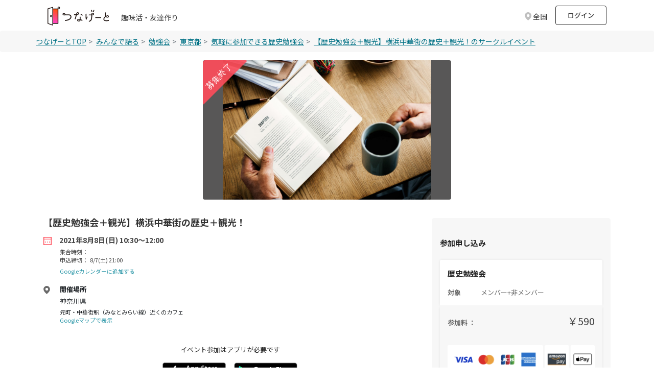

--- FILE ---
content_type: text/html; charset=utf-8
request_url: https://tunagate.com/circle/31281/events/147930
body_size: 24752
content:
<!DOCTYPE html>
<html lang="ja">
    <head>
  <meta charset="UTF-8">
  <meta name="viewport" content="width=device-width, initial-scale=1.0">
  <meta http-equiv="X-UA-Compatible" content="ie=edge">

  <link rel="apple-touch-icon" sizes="180x180" href="/apple-touch-icon.png">
  <link rel="icon" type="image/png" sizes="32x32" href="/favicon-32x32.png">
  <link rel="icon" type="image/png" sizes="16x16" href="/favicon-16x16.png">
  <link rel="manifest" href="/site.webmanifest">
  <link rel="mask-icon" href="/safari-pinned-tab.svg" color="#5bbad5">
  <meta name="msapplication-TileColor" content="#da532c">
  <meta name="theme-color" content="#ffffff">

  <script>
var dataLayer = dataLayer || [];
dataLayer.push({
 'dimension1': 'not_logged_in',
 
 
 
 
 'dimension6': '0',
 
 
})
</script>

<!-- Google Tag Manager -->
<script>(function(w,d,s,l,i){w[l]=w[l]||[];w[l].push({'gtm.start':
new Date().getTime(),event:'gtm.js'});var f=d.getElementsByTagName(s)[0],
j=d.createElement(s),dl=l!='dataLayer'?'&l='+l:'';j.async=true;j.src=
'https://www.googletagmanager.com/gtm.js?id='+i+dl;f.parentNode.insertBefore(j,f);
})(window,document,'script','dataLayer','GTM-K2W6ZSM');</script>
<!-- End Google Tag Manager -->


  <title>【歴史勉強会＋観光】横浜中華街の歴史＋観光！のサークルイベント | 2021/8/8(日) 10:30〜 | 【掲載サークル数No.1（65,471サークル）】社会人の趣味活・友達作り | つなげーと</title>
  <link rel="stylesheet" href="https://fonts.googleapis.com/css2?family=Material+Symbols+Outlined:opsz,wght,FILL,GRAD@20..48,100..700,0..1,-50..200" />
  <link rel="stylesheet" href="https://image.tunagate.net/assets/application2019-823d87fd244cdb121223da2f46a4e3eda7ec9be22193b8a8e610aa82c7949add.css" media="all" />
  <link rel="stylesheet" href="https://image.tunagate.net/packs/css/application-05c5f18b.css" />
  <script src="https://image.tunagate.net/assets/application-32e4811501c20c3f8dd886578176e43d2b67971a6982fd08231e549e2f3734c3.js"></script>
    <script src="https://image.tunagate.net/packs/js/application-fb4acc8a2acb363c1363.js"></script>


  <meta name="csrf-param" content="authenticity_token" />
<meta name="csrf-token" content="HAMqCD8rfL3OQIr-ssodxXfVKRxbTGUYhpxw82jkCqN8PqGypfeIFgk7xNwq4dAYZ1M9MXVRSxNJf-azv1klDQ" />
  <meta name="keywords" content="社会人サークル,サークル,趣味活,友活,友達マッチング,交流イベント,趣味友達,友達作り,コミュニティ,【歴史勉強会＋観光】横浜中華街の歴史＋観光！,2021/8/8(日) 10:30〜" />
  <meta name="description" content="【歴史勉強会＋観光】横浜中華街の歴史＋観光！のサークルイベント。2021/8/8(日) 10:30〜開催。「つなげーと」はサークル掲載数No.1の趣味活・友達作りができるプラットフォームです。社会人がイベントを通して交流して趣味友達が作れます。" />
  <meta name="robots" content="noindex">

  <meta property="og:url" content="https://tunagate.com/circle/31281/events/147930">
  <meta property="og:title" content="【歴史勉強会＋観光】横浜中華街の歴史＋観光！ 2021/8/8(日) 10:30〜">
  <meta property="og:description" content="【歴史勉強会＋観光】横浜中華街の歴史＋観光！のサークルイベント。2021/8/8(日) 10:30〜開催。「つなげーと」はサークル掲載数No.1の趣味活・友達作りができるプラットフォームです。社会人がイベントを通して交流して趣味友達が作れます。">
  <meta property="og:image" content="https://image.tunagate.net/events/main_images/000/147/930/large/publicdomainq-0012344whh.jpg?num=1">
  <meta property="og:type" content="website">
  <meta property="og:locale" content="ja_JP">
  <meta property="fb:app_id" content="1028637347265736">

  <meta name="twitter:card" content="summary_large_image">
  <meta name="twitter:site" content="@tunagate">
  <meta name="twitter:description" content="【歴史勉強会＋観光】横浜中華街の歴史＋観光！のサークルイベント。2021/8/8(日) 10:30〜開催。「つなげーと」はサークル掲載数No.1の趣味活・友達作りができるプラットフォームです。社会人がイベントを通して交流して趣味友達が作れます。" />
  <meta name="twitter:image" content="https://image.tunagate.net/events/main_images/000/147/930/large/publicdomainq-0012344whh.jpg?num=1" />
  <meta name="note:card" content="summary_large_image"><meta content="telephone=no" name="format-detection" />

  <meta name="google-site-verification" content="ZMN5epoOme6tPV65XZIt6g5hB5Qx4jv6CWFPMTNjEgA" />
  <script src="https://www.youtube.com/iframe_api"></script>
</head>
  <body role="document" style="word-break: break-all;" class="royal_preloader scrollreveal">
    <!-- Google Tag Manager (noscript) -->
<noscript><iframe src="https://www.googletagmanager.com/ns.html?id=GTM-K2W6ZSM"
height="0" width="0" style="display:none;visibility:hidden"></iframe></noscript>
<!-- End Google Tag Manager (noscript) -->
    <div id="bg-boxed">
      <div class="boxed">
              <header id="header" class="bg-white">
    <div class="container d-flex justify-content-between align-items-center">
        <div class="header-logo d-flex">
          <a href="/">
            <img src="/img/logo.svg" class="logo-new">
          </a>
          <div class="ml-4 mt-4 pt-0 text-fz-14px d-none d-md-block ">
            趣味活・友達作り
          </div>
          <div class="ml-2 mt-4 pt-0 text-fz-12px d-block d-md-none ">
            趣味活・友達作り
          </div>
        </div>

        <div class="d-flex align-items-center">


        <div class="fixed-search-box mt-1_5 mr-2">
  <div class="search-box p-2">
    <div class="row align-items-center justify-content-between line-height-1 cursor-pointer">
      <p class="d-none d-md-block modal_button text-fz-14px text-black-80 text-reset col-auto mb-0 icon icon-area icon-area-gray">
          全国
      </p>
      <p class="d-block d-md-none modal_button text-fz-12px text-black-80 text-reset col-auto mb-0 icon icon-area icon-area-gray px-1">
          全国
      </p>
    </div>
  </div>
</div>
<div class="pref-modal d-none">
  <div class="modal-view">
    <div class="modal-view-fade-in">
      <div class="modal-view-overAll">
        <div class="modal-view-overlay">
          <div class="modal-view-large-dialog">
            <div class="modal-view-content">
              <div class="card bg-gray pt-3">
                <button class="close close__modal position-absolute position--modalclose close-button">
                  <span aria-hidden="true">&times;</span>
                </button>
                <h6 class="text-fw-bold text-center mb-3_5">地域を選択してください</h6>
                <div class="card bg-white h-100">
                  <ul class="nav flex-column">
                        <li class="nav-item p-3 border-bottom">
                          <label class="d-flex justify-content-between align-items-center mb-0 position-relative pref_select_button" data-pref_id="1" data-pref_key="hokkaido">
                            <span class="p-0 line-height-2 pl-3 mb-0">北海道</span>
                            <span class="checkbox__lg checkbox__noborder"></span>
                          </label>
                        </li>
                        <li class="nav-item p-3 border-bottom">
                          <label class="d-flex justify-content-between align-items-center mb-0 position-relative pref_select_button" data-pref_id="2" data-pref_key="aomori">
                            <span class="p-0 line-height-2 pl-3 mb-0">青森県</span>
                            <span class="checkbox__lg checkbox__noborder"></span>
                          </label>
                        </li>
                        <li class="nav-item p-3 border-bottom">
                          <label class="d-flex justify-content-between align-items-center mb-0 position-relative pref_select_button" data-pref_id="3" data-pref_key="iwate">
                            <span class="p-0 line-height-2 pl-3 mb-0">岩手県</span>
                            <span class="checkbox__lg checkbox__noborder"></span>
                          </label>
                        </li>
                        <li class="nav-item p-3 border-bottom">
                          <label class="d-flex justify-content-between align-items-center mb-0 position-relative pref_select_button" data-pref_id="4" data-pref_key="miyagi">
                            <span class="p-0 line-height-2 pl-3 mb-0">宮城県</span>
                            <span class="checkbox__lg checkbox__noborder"></span>
                          </label>
                        </li>
                        <li class="nav-item p-3 border-bottom">
                          <label class="d-flex justify-content-between align-items-center mb-0 position-relative pref_select_button" data-pref_id="5" data-pref_key="akita">
                            <span class="p-0 line-height-2 pl-3 mb-0">秋田県</span>
                            <span class="checkbox__lg checkbox__noborder"></span>
                          </label>
                        </li>
                        <li class="nav-item p-3 border-bottom">
                          <label class="d-flex justify-content-between align-items-center mb-0 position-relative pref_select_button" data-pref_id="6" data-pref_key="yamagata">
                            <span class="p-0 line-height-2 pl-3 mb-0">山形県</span>
                            <span class="checkbox__lg checkbox__noborder"></span>
                          </label>
                        </li>
                        <li class="nav-item p-3 border-bottom">
                          <label class="d-flex justify-content-between align-items-center mb-0 position-relative pref_select_button" data-pref_id="7" data-pref_key="fukushima">
                            <span class="p-0 line-height-2 pl-3 mb-0">福島県</span>
                            <span class="checkbox__lg checkbox__noborder"></span>
                          </label>
                        </li>
                        <li class="nav-item p-3 border-bottom">
                          <label class="d-flex justify-content-between align-items-center mb-0 position-relative pref_select_button" data-pref_id="8" data-pref_key="ibaraki">
                            <span class="p-0 line-height-2 pl-3 mb-0">茨城県</span>
                            <span class="checkbox__lg checkbox__noborder"></span>
                          </label>
                        </li>
                        <li class="nav-item p-3 border-bottom">
                          <label class="d-flex justify-content-between align-items-center mb-0 position-relative pref_select_button" data-pref_id="9" data-pref_key="tochigi">
                            <span class="p-0 line-height-2 pl-3 mb-0">栃木県</span>
                            <span class="checkbox__lg checkbox__noborder"></span>
                          </label>
                        </li>
                        <li class="nav-item p-3 border-bottom">
                          <label class="d-flex justify-content-between align-items-center mb-0 position-relative pref_select_button" data-pref_id="10" data-pref_key="gunma">
                            <span class="p-0 line-height-2 pl-3 mb-0">群馬県</span>
                            <span class="checkbox__lg checkbox__noborder"></span>
                          </label>
                        </li>
                        <li class="nav-item p-3 border-bottom">
                          <label class="d-flex justify-content-between align-items-center mb-0 position-relative pref_select_button" data-pref_id="11" data-pref_key="saitama">
                            <span class="p-0 line-height-2 pl-3 mb-0">埼玉県</span>
                            <span class="checkbox__lg checkbox__noborder"></span>
                          </label>
                        </li>
                        <li class="nav-item p-3 border-bottom">
                          <label class="d-flex justify-content-between align-items-center mb-0 position-relative pref_select_button" data-pref_id="12" data-pref_key="chiba">
                            <span class="p-0 line-height-2 pl-3 mb-0">千葉県</span>
                            <span class="checkbox__lg checkbox__noborder"></span>
                          </label>
                        </li>
                        <li class="nav-item p-3 border-bottom">
                          <label class="d-flex justify-content-between align-items-center mb-0 position-relative pref_select_button" data-pref_id="13" data-pref_key="tokyo">
                            <span class="p-0 line-height-2 pl-3 mb-0">東京都</span>
                            <span class="checkbox__lg checkbox__noborder"></span>
                          </label>
                        </li>
                        <li class="nav-item p-3 border-bottom">
                          <label class="d-flex justify-content-between align-items-center mb-0 position-relative pref_select_button" data-pref_id="14" data-pref_key="kanagawa">
                            <span class="p-0 line-height-2 pl-3 mb-0">神奈川県</span>
                            <span class="checkbox__lg checkbox__noborder"></span>
                          </label>
                        </li>
                        <li class="nav-item p-3 border-bottom">
                          <label class="d-flex justify-content-between align-items-center mb-0 position-relative pref_select_button" data-pref_id="15" data-pref_key="niigata">
                            <span class="p-0 line-height-2 pl-3 mb-0">新潟県</span>
                            <span class="checkbox__lg checkbox__noborder"></span>
                          </label>
                        </li>
                        <li class="nav-item p-3 border-bottom">
                          <label class="d-flex justify-content-between align-items-center mb-0 position-relative pref_select_button" data-pref_id="16" data-pref_key="toyama">
                            <span class="p-0 line-height-2 pl-3 mb-0">富山県</span>
                            <span class="checkbox__lg checkbox__noborder"></span>
                          </label>
                        </li>
                        <li class="nav-item p-3 border-bottom">
                          <label class="d-flex justify-content-between align-items-center mb-0 position-relative pref_select_button" data-pref_id="17" data-pref_key="ishikawa">
                            <span class="p-0 line-height-2 pl-3 mb-0">石川県</span>
                            <span class="checkbox__lg checkbox__noborder"></span>
                          </label>
                        </li>
                        <li class="nav-item p-3 border-bottom">
                          <label class="d-flex justify-content-between align-items-center mb-0 position-relative pref_select_button" data-pref_id="18" data-pref_key="fukui">
                            <span class="p-0 line-height-2 pl-3 mb-0">福井県</span>
                            <span class="checkbox__lg checkbox__noborder"></span>
                          </label>
                        </li>
                        <li class="nav-item p-3 border-bottom">
                          <label class="d-flex justify-content-between align-items-center mb-0 position-relative pref_select_button" data-pref_id="19" data-pref_key="yamanashi">
                            <span class="p-0 line-height-2 pl-3 mb-0">山梨県</span>
                            <span class="checkbox__lg checkbox__noborder"></span>
                          </label>
                        </li>
                        <li class="nav-item p-3 border-bottom">
                          <label class="d-flex justify-content-between align-items-center mb-0 position-relative pref_select_button" data-pref_id="20" data-pref_key="nagano">
                            <span class="p-0 line-height-2 pl-3 mb-0">長野県</span>
                            <span class="checkbox__lg checkbox__noborder"></span>
                          </label>
                        </li>
                        <li class="nav-item p-3 border-bottom">
                          <label class="d-flex justify-content-between align-items-center mb-0 position-relative pref_select_button" data-pref_id="21" data-pref_key="gifu">
                            <span class="p-0 line-height-2 pl-3 mb-0">岐阜県</span>
                            <span class="checkbox__lg checkbox__noborder"></span>
                          </label>
                        </li>
                        <li class="nav-item p-3 border-bottom">
                          <label class="d-flex justify-content-between align-items-center mb-0 position-relative pref_select_button" data-pref_id="22" data-pref_key="shizuoka">
                            <span class="p-0 line-height-2 pl-3 mb-0">静岡県</span>
                            <span class="checkbox__lg checkbox__noborder"></span>
                          </label>
                        </li>
                        <li class="nav-item p-3 border-bottom">
                          <label class="d-flex justify-content-between align-items-center mb-0 position-relative pref_select_button" data-pref_id="23" data-pref_key="aichi">
                            <span class="p-0 line-height-2 pl-3 mb-0">愛知県</span>
                            <span class="checkbox__lg checkbox__noborder"></span>
                          </label>
                        </li>
                        <li class="nav-item p-3 border-bottom">
                          <label class="d-flex justify-content-between align-items-center mb-0 position-relative pref_select_button" data-pref_id="24" data-pref_key="mie">
                            <span class="p-0 line-height-2 pl-3 mb-0">三重県</span>
                            <span class="checkbox__lg checkbox__noborder"></span>
                          </label>
                        </li>
                        <li class="nav-item p-3 border-bottom">
                          <label class="d-flex justify-content-between align-items-center mb-0 position-relative pref_select_button" data-pref_id="25" data-pref_key="shiga">
                            <span class="p-0 line-height-2 pl-3 mb-0">滋賀県</span>
                            <span class="checkbox__lg checkbox__noborder"></span>
                          </label>
                        </li>
                        <li class="nav-item p-3 border-bottom">
                          <label class="d-flex justify-content-between align-items-center mb-0 position-relative pref_select_button" data-pref_id="26" data-pref_key="kyoto">
                            <span class="p-0 line-height-2 pl-3 mb-0">京都府</span>
                            <span class="checkbox__lg checkbox__noborder"></span>
                          </label>
                        </li>
                        <li class="nav-item p-3 border-bottom">
                          <label class="d-flex justify-content-between align-items-center mb-0 position-relative pref_select_button" data-pref_id="27" data-pref_key="osaka">
                            <span class="p-0 line-height-2 pl-3 mb-0">大阪府</span>
                            <span class="checkbox__lg checkbox__noborder"></span>
                          </label>
                        </li>
                        <li class="nav-item p-3 border-bottom">
                          <label class="d-flex justify-content-between align-items-center mb-0 position-relative pref_select_button" data-pref_id="28" data-pref_key="hyogo">
                            <span class="p-0 line-height-2 pl-3 mb-0">兵庫県</span>
                            <span class="checkbox__lg checkbox__noborder"></span>
                          </label>
                        </li>
                        <li class="nav-item p-3 border-bottom">
                          <label class="d-flex justify-content-between align-items-center mb-0 position-relative pref_select_button" data-pref_id="29" data-pref_key="nara">
                            <span class="p-0 line-height-2 pl-3 mb-0">奈良県</span>
                            <span class="checkbox__lg checkbox__noborder"></span>
                          </label>
                        </li>
                        <li class="nav-item p-3 border-bottom">
                          <label class="d-flex justify-content-between align-items-center mb-0 position-relative pref_select_button" data-pref_id="30" data-pref_key="wakayama">
                            <span class="p-0 line-height-2 pl-3 mb-0">和歌山県</span>
                            <span class="checkbox__lg checkbox__noborder"></span>
                          </label>
                        </li>
                        <li class="nav-item p-3 border-bottom">
                          <label class="d-flex justify-content-between align-items-center mb-0 position-relative pref_select_button" data-pref_id="31" data-pref_key="tottori">
                            <span class="p-0 line-height-2 pl-3 mb-0">鳥取県</span>
                            <span class="checkbox__lg checkbox__noborder"></span>
                          </label>
                        </li>
                        <li class="nav-item p-3 border-bottom">
                          <label class="d-flex justify-content-between align-items-center mb-0 position-relative pref_select_button" data-pref_id="32" data-pref_key="shimane">
                            <span class="p-0 line-height-2 pl-3 mb-0">島根県</span>
                            <span class="checkbox__lg checkbox__noborder"></span>
                          </label>
                        </li>
                        <li class="nav-item p-3 border-bottom">
                          <label class="d-flex justify-content-between align-items-center mb-0 position-relative pref_select_button" data-pref_id="33" data-pref_key="okayama">
                            <span class="p-0 line-height-2 pl-3 mb-0">岡山県</span>
                            <span class="checkbox__lg checkbox__noborder"></span>
                          </label>
                        </li>
                        <li class="nav-item p-3 border-bottom">
                          <label class="d-flex justify-content-between align-items-center mb-0 position-relative pref_select_button" data-pref_id="34" data-pref_key="hiroshima">
                            <span class="p-0 line-height-2 pl-3 mb-0">広島県</span>
                            <span class="checkbox__lg checkbox__noborder"></span>
                          </label>
                        </li>
                        <li class="nav-item p-3 border-bottom">
                          <label class="d-flex justify-content-between align-items-center mb-0 position-relative pref_select_button" data-pref_id="35" data-pref_key="yamaguchi">
                            <span class="p-0 line-height-2 pl-3 mb-0">山口県</span>
                            <span class="checkbox__lg checkbox__noborder"></span>
                          </label>
                        </li>
                        <li class="nav-item p-3 border-bottom">
                          <label class="d-flex justify-content-between align-items-center mb-0 position-relative pref_select_button" data-pref_id="36" data-pref_key="tokushima">
                            <span class="p-0 line-height-2 pl-3 mb-0">徳島県</span>
                            <span class="checkbox__lg checkbox__noborder"></span>
                          </label>
                        </li>
                        <li class="nav-item p-3 border-bottom">
                          <label class="d-flex justify-content-between align-items-center mb-0 position-relative pref_select_button" data-pref_id="37" data-pref_key="kagawa">
                            <span class="p-0 line-height-2 pl-3 mb-0">香川県</span>
                            <span class="checkbox__lg checkbox__noborder"></span>
                          </label>
                        </li>
                        <li class="nav-item p-3 border-bottom">
                          <label class="d-flex justify-content-between align-items-center mb-0 position-relative pref_select_button" data-pref_id="38" data-pref_key="ehime">
                            <span class="p-0 line-height-2 pl-3 mb-0">愛媛県</span>
                            <span class="checkbox__lg checkbox__noborder"></span>
                          </label>
                        </li>
                        <li class="nav-item p-3 border-bottom">
                          <label class="d-flex justify-content-between align-items-center mb-0 position-relative pref_select_button" data-pref_id="39" data-pref_key="kochi">
                            <span class="p-0 line-height-2 pl-3 mb-0">高知県</span>
                            <span class="checkbox__lg checkbox__noborder"></span>
                          </label>
                        </li>
                        <li class="nav-item p-3 border-bottom">
                          <label class="d-flex justify-content-between align-items-center mb-0 position-relative pref_select_button" data-pref_id="40" data-pref_key="fukuoka">
                            <span class="p-0 line-height-2 pl-3 mb-0">福岡県</span>
                            <span class="checkbox__lg checkbox__noborder"></span>
                          </label>
                        </li>
                        <li class="nav-item p-3 border-bottom">
                          <label class="d-flex justify-content-between align-items-center mb-0 position-relative pref_select_button" data-pref_id="41" data-pref_key="saga">
                            <span class="p-0 line-height-2 pl-3 mb-0">佐賀県</span>
                            <span class="checkbox__lg checkbox__noborder"></span>
                          </label>
                        </li>
                        <li class="nav-item p-3 border-bottom">
                          <label class="d-flex justify-content-between align-items-center mb-0 position-relative pref_select_button" data-pref_id="42" data-pref_key="nagasaki">
                            <span class="p-0 line-height-2 pl-3 mb-0">長崎県</span>
                            <span class="checkbox__lg checkbox__noborder"></span>
                          </label>
                        </li>
                        <li class="nav-item p-3 border-bottom">
                          <label class="d-flex justify-content-between align-items-center mb-0 position-relative pref_select_button" data-pref_id="43" data-pref_key="kumamoto">
                            <span class="p-0 line-height-2 pl-3 mb-0">熊本県</span>
                            <span class="checkbox__lg checkbox__noborder"></span>
                          </label>
                        </li>
                        <li class="nav-item p-3 border-bottom">
                          <label class="d-flex justify-content-between align-items-center mb-0 position-relative pref_select_button" data-pref_id="44" data-pref_key="oita">
                            <span class="p-0 line-height-2 pl-3 mb-0">大分県</span>
                            <span class="checkbox__lg checkbox__noborder"></span>
                          </label>
                        </li>
                        <li class="nav-item p-3 border-bottom">
                          <label class="d-flex justify-content-between align-items-center mb-0 position-relative pref_select_button" data-pref_id="45" data-pref_key="miyazaki">
                            <span class="p-0 line-height-2 pl-3 mb-0">宮崎県</span>
                            <span class="checkbox__lg checkbox__noborder"></span>
                          </label>
                        </li>
                        <li class="nav-item p-3 border-bottom">
                          <label class="d-flex justify-content-between align-items-center mb-0 position-relative pref_select_button" data-pref_id="46" data-pref_key="kagoshima">
                            <span class="p-0 line-height-2 pl-3 mb-0">鹿児島県</span>
                            <span class="checkbox__lg checkbox__noborder"></span>
                          </label>
                        </li>
                        <li class="nav-item p-3 border-bottom">
                          <label class="d-flex justify-content-between align-items-center mb-0 position-relative pref_select_button" data-pref_id="47" data-pref_key="okinawa">
                            <span class="p-0 line-height-2 pl-3 mb-0">沖縄県</span>
                            <span class="checkbox__lg checkbox__noborder"></span>
                          </label>
                        </li>
                  </ul>
                </div>
              </div>
            </div>
          </div>
        </div>
      </div>
    </div>
  </div>
</div>

<script>
$(function(){
  $('.modal_button').on('click', function(e){
    $('.pref-modal').removeClass('d-none')
  });

  $('.close-button').on('click', function(e){
    $('.pref-modal').addClass('d-none')
  });

  $('.pref_select_button').on('click', function() {
    const pref_id = $(this).data('pref_id');
    const pref_key = $(this).data('pref_key');
        $.ajax({
          url: '/api/user/cookie_pref_setting',
          type: 'POST',
          cache: false,
          data: {
            pref_id: pref_id,
          },
        })
          .done(
            function () {
              location.reload();
            }.bind(this)
          )
          .fail(function () {}.bind(this));
  });





});
</script>
            <li class="mr-2 list-unstyled d-none d-md-block" style="line-height: 35px;">
              <a href="/users/sign_in?rurl=%2Fcircle%2F31281%2Fevents%2F147930" class="p-2 text-fz-13px text-fw-500 btn btn-outline-gray m-0" style="height: 38px; width: 100px;">ログイン</a>
            </li>
        </div>


    </div>
  </header>
  <!-- search-box -->

<script>
$(function() {
  $('.modal_button_view').on('click',function(){
    $('.modal_view_content_header').fadeIn();
  });
  $('.modal_view_content_header').on('click',function(){
    $('.modal_view_content_header').fadeOut();
  });
});

$(function() {
});

function get_unread_message_count() {
  $.ajax({
    type: "GET",
    url: '/api/message/unread_message_count',
    cache: false,
    data: {
    },
    success: function (dt) {
      if (dt != '0') {
        $('.badge-replacement').addClass('badge--unread2');
      } else {
        $('.badge-replacement').removeClass('badge--unread2');
      }
    }
  });
}

function unchecked_notification_count() {
  $.ajax({
    type: "GET",
    url: '/api/notification/unchecked_notification_count',
    cache: false,
    data: {
    },
    success: function (dt) {
      if (dt != '0') {
        $('.badge-notification-replacement').addClass('badge--unchecked2');
      } else {
        $('.badge-notification-replacement').removeClass('badge--unchecked2');
      }
    }
  });
}

function unchecked_necessary_count() {
  $.ajax({
    type: "GET",
    url: '/api/notification/necessary_count',
    cache: false,
    data: {
    },
    success: function (dt) {
      if (dt != '0') {
        $('.badge-necessary-replacement').append(
          `<span class="badge--unchecked-necessary badge text-fz-12px">${dt}</span>`
        )
      } else {
        $('.badge-necessary-replacement').removeClass('badge--unchecked-necessary');
      }
    }
  });
}
</script>

        
        
<main class="bg-white h-100">
  <nav aria-label="breadcrumb" class="breadcrumb">
    <ul class="mb-0 rounded-0 breadcrumb--scroll px-0 container">
        <li class="breadcrumb-item breadcrumb-item--pattern text-fz-14px"><a href="/" class="breadcrumb-item__link">つなげーとTOP</a></li>
            <li class="pl-0 breadcrumb-item breadcrumb-item--pattern text-fz-14px">
              <a href="/talkings" class="breadcrumb-item__link">
                みんなで語る
              </a>
            </li>
          <li class="pl-0 breadcrumb-item breadcrumb-item--pattern text-fz-14px">
            <a href="/search/all/14" class="breadcrumb-item__link">
              勉強会
            </a>
          </li>
          <li class="pl-0 breadcrumb-item breadcrumb-item--pattern text-fz-14px">
            <a
              href="/search/tokyo" class="breadcrumb-item__link"
            >
              東京都
            </a>
          </li>
        <li class="pl-0 breadcrumb-item breadcrumb-item--pattern text-fz-14px">
            <a href="/circle/31281" class="breadcrumb-item__link">
              気軽に参加できる歴史勉強会
            </a>
        </li>
        <li class="pl-0 breadcrumb-item breadcrumb-item--pattern text-fz-14px">
          <a href="" class="breadcrumb-item__link">【歴史勉強会＋観光】横浜中華街の歴史＋観光！のサークルイベント</a>
        </li>
    </ul>
  </nav>

  <div>
    <div class="container col-md-8 col-lg-5 pt-3 pb-4 p-0" style="overflow: hidden;">
            <div aria-hidden="false" data-swipeable="true" style="width: 100%; flex-shrink: 0; overflow: auto;">
        <figure class="adjust-box adjust-box-16x9 mb-0 ml-4 mr-4" style="border-radius: 4px;">
            <img alt="【歴史勉強会＋観光】横浜中華街の歴史＋観光！" class="object-fit-contain adjust-box-inner bg-graydark3 w-100 lazyloaded" style="border-radius: 4px;" src="https://image.tunagate.net/events/main_images/000/147/930/large/publicdomainq-0012344whh.jpg">
        </figure>
    </div>
        <div class="position-absolute" style="top: 16px; left: 24px;">
          <img data-src="/assets2019/img/event/img-event_end.svg" class="rounded lazyload event-bosyu">
        </div>
    </div>
  </div>

  <div class="container">
    <div class="mb-3 bg-white pt-1 pb-3 row">
      <div class="col-lg-8">
        <div>
          <h1
            class="text-fz-18px text-fw-bold text-left pb-1 pt-1"
          >
              【歴史勉強会＋観光】横浜中華街の歴史＋観光！
          </h1>

            




          <div class="pb-3">
            <p class="icon icon-carender text-black-444 text-fz-14px text-fw-bold mb-0">
              2021年8月8日(日) 10:30〜12:00
            </p>
            <p class="pl-4_5 mt-1 mb-0 text-black-444 text-fz-11px d-block">集合時刻：</p>
            <p class="text-black-444 text-fz-11px pl-4_5 pt-0 pb-0 mb-0">申込締切：&nbsp;
                  8/7(土) 21:00
            </p>

            <p class="mb-2">
              <a class="pl-4_5 text-fz-11px" target="_blank" href="https://calendar.google.com/calendar/render?action=TEMPLATE&amp;text=%E3%80%90%E6%AD%B4%E5%8F%B2%E5%8B%89%E5%BC%B7%E4%BC%9A%EF%BC%8B%E8%A6%B3%E5%85%89%E3%80%91%E6%A8%AA%E6%B5%9C%E4%B8%AD%E8%8F%AF%E8%A1%97%E3%81%AE%E6%AD%B4%E5%8F%B2%EF%BC%8B%E8%A6%B3%E5%85%89%EF%BC%81%20%7C%20%E6%B0%97%E8%BB%BD%E3%81%AB%E5%8F%82%E5%8A%A0%E3%81%A7%E3%81%8D%E3%82%8B%E6%AD%B4%E5%8F%B2%E5%8B%89%E5%BC%B7%E4%BC%9A&amp;details=http%3A%2F%2Ftunagate.com%2Fcircle%2F31281%2Fevents%2F147930&amp;location=%E7%A5%9E%E5%A5%88%E5%B7%9D%E7%9C%8C&amp;dates=20210808T103000%2F20210808T120000&amp;trp=false&amp;sprop=http%3A%2F%2Ftunagate.com%2Fcircle%2F31281%2Fevents%2F147930&amp;sprop=name:%E3%81%A4%E3%81%AA%E3%81%92%E3%83%BC%E3%81%A8">Googleカレンダーに追加する</a>
            </p>

              <span class="icon icon-area-16 icon-mr16 mt-3 mb-1 text-fw-bold text-fz-13px d-block text-body">開催場所</span>
              <span class="mb-1 pl-4_5 text-fz-13px t d-block text-body">神奈川県</span>
              <span class="pl-4_5 text-black-444 text-fz-11px d-block text-body">元町・中華街駅（みなとみらい線）近くのカフェ</span>
                <span class="pl-4_5 text-black-444 text-fz-11px d-block text-body">
                  
                </span>
                <span class="pl-4_5 text-black-444 text-fz-11px d-block text-body">
                  <a target="_blank" rel="noopener noreferrer" href="https://www.google.com/maps/search/?api=1&amp;query=%E5%85%83%E7%94%BA%E3%83%BB%E4%B8%AD%E8%8F%AF%E8%A1%97%E9%A7%85%EF%BC%88%E3%81%BF%E3%81%AA%E3%81%A8%E3%81%BF%E3%82%89%E3%81%84%E7%B7%9A%EF%BC%89%E8%BF%91%E3%81%8F%E3%81%AE%E3%82%AB%E3%83%95%E3%82%A7">Googleマップで表示</a>
                </span>
          </div>

            
  <div class="container px-2 pb-3 mt-4">
    <div class="container">
      <p class="text-center text-fz-13px text-dark-gray mt-0 mb-2">イベント参加はアプリが必要です</p>
      <div class="row">
        <div class="col-6 p-0 ml-auto" style="max-width: 140px;">
          <a href="/apps/ios?ifx=wrjzZExL4dGa6GPD" id="btn-ios-download" class="btn-app-download">
            <img src="/assets2019/img/top/badge-lrg.png" srcset="/assets2019/img/top/badge-lrg@2x.png 2x,/assets2019/img/top/badge-lrg@3x.png 3x" alt="" class="w-100 p-2 float-right">
          </a>
        </div>
        <div class="col-6 p-0 mr-auto" style="max-width: 140px;">
          <a href="/apps/android?ifx=wrjzZExL4dGa6GPD" id="btn-android-download" class="btn-app-download">
            <img src="/assets2019/img/top/ja_badge_web_generic@3x.png" alt="" class="w-100 float-left p-2">
          </a>
        </div>
      </div>
    </div>
  </div>



              





        <div>
          <h6 class="text-fz-15px text-fw-bold text-222 mt-4">参加者</h6>
          <p class="text-fz-12px mb-2">
            3名以上でイベントが実施されます
          </p>
        </div>
        <div>
        </div>
        <div class="bg-white mb-4 pt-2_5">
          <a href="/event/147930/participants" class="display-block">
            <div class="overflow-x-hidden-list d-flex justify-content-between align-items-center">
              <p class="mr-2 mb-2 text-fz-small"><span class="event-member-red">1</span> /4人</p>
              <ul class="event-participant-list d-flex align-items-end list-unstyled scrollable-list mr-2">
                    <li class="">
                      <img data-src="https://image.tunagate.net/users/avatars/000/106/408/thumb/walking_kataoka_%282%29.JPG" class="lazyload event-member-icon-medium" alt="">
                    </li>
              </ul>
              <span class="d-block mb-3"><img src="/assets2019/img/icon_linknext.svg" alt=""></span>
            </div>
          </a>
          <div class="overflow-x-hidden-list text-black-999 text-fz-13px">
            <div class="d-flex align-items-center">
                主催者
                1人
            </div>
          </div>
            <div class="text-black-999 text-fz-12px">
              <span>このイベントは表示中のユーザー以外に参加者がいる可能性があります</span>
            </div>
        </div>


            <div class="mb-4">
              <section class="bg-white pt-4 pb-2">
                <div class="container d-flex justify-content-between pl-1">
                  <h2 class="h2 h2--extend -event mt-2 mb-2">今週の人気イベント</h2>
                  <div>
                    <p class="mt-2 mb-2 text-fz-14px">
                      <a href="/search/kanagawa">もっと見る</a>
                    </p>
                  </div>
                </div>

                <div class="container px-0">
                  <div class="row flex-nowrap overflow-auto mx-0 w-100 js-scroll-content">
                    <div class="col-5 col-sm-5 col-md-5 col-lg-3-wide p-1">
  <div class="container h-100 event-flame">
    <a href="/circle/201813/events/489328" class="hov--default">
      <div class="row">
      </div>

      <div class="adjust-box adjust-box-16x9 row">
        <img data-src="https://image.tunagate.net/uploads/store/event/489328/main_image/medium-9badfb0a151ceb84008ff9b7847b8379.jpg" alt="残3枠1/22(木)世界３大ボードゲーム「カタン」で遊んでみよう🎲【🔰初心者向け】途中参加OK‼️"
          class="lazyload w-100 object-fit-contain adjust-box-inner bg-graydark3"
          onerror="this.src='/images/ja2/img_noimage.gif'">
      </div>

      <div class="container p-0">
        <div class="row flex-row justify-content-center">
          <div class="pt-2 col-4 col-sm-4 pd-0 d-flex flex-column align-items-center">
            <div class="event-time-field">
              <div class="event-month-text text-center text-fw-bold w-100">
                1月
              </div>
              <div class="event-date-text align-items-baseline" style="margin-top: -5px;">
                22
                <span class="event-day-text">
                  (木)
                </span>
              </div>
            </div>
            <div class="event-time-text text-center w-100 pt-2">
              19:00
            </div>
            <div>
              <div>
                <p class="mb-0 pt-1 event-place-text text-center w-100">
                  東京
                </p>
          </div>
        </div>
      </div>

          <div class="col-8 col-sm-8 pb-1 pd-0">

            <div class="pt-2 px-1">
              <div class="pr-1 event-title-field">
                <p
                  class="mt-1 mb-0 line-3 event-text ">
                  残3枠1/22(木)世界３大ボードゲーム「カタン」で遊んでみよう🎲【🔰初心者向け】途中参加OK‼️
                </p>
              </div>

              <div class="w-100 event-icon-field">
                <ul class="d-flex align-items-end list-unstyled overflow-x-hidden-list mb-0">
                    <li>
                      <img src="https://image.tunagate.net/uploads/store/user/555523/avatar/tiny-dbcf35deef023a615539b6c8921f94c0.jpg" class="member-icon-xxs lazyloaded" alt="" onerror="this.src='/images/ja2/img_noimage.gif'" />
                    </li>
                    <li>
                      <img src="https://image.tunagate.net/uploads/store/user/580401/avatar/tiny-8350f11c7ad61a94a4a55b825c69716c.jpg" class="member-icon-xxs lazyloaded" alt="" onerror="this.src='/images/ja2/img_noimage.gif'" />
                    </li>
                    <li>
                      <img src="https://image.tunagate.net/uploads/store/user/570405/avatar/tiny-cbedbdcc0c939480dd0bebb4d70086e1.jpg" class="member-icon-xxs lazyloaded" alt="" onerror="this.src='/images/ja2/img_noimage.gif'" />
                    </li>
                    <li>
                      <img src="https://image.tunagate.net/uploads/store/user/486078/avatar/tiny-28cf9e8df2363ada636e24c24f3769be.jpg" class="member-icon-xxs lazyloaded" alt="" onerror="this.src='/images/ja2/img_noimage.gif'" />
                    </li>
                    <li>
                      <img src="https://image.tunagate.net/uploads/store/user/208952/avatar/tiny-ec3af6ddedef3b85ba876888ed4a6813.png" class="member-icon-xxs lazyloaded" alt="" onerror="this.src='/images/ja2/img_noimage.gif'" />
                    </li>
                    <li>
                      <img src="https://image.tunagate.net/uploads/store/user/559990/avatar/tiny-c7c9284d3dff766ec4dfc57ea2de35a5.jpg" class="member-icon-xxs lazyloaded" alt="" onerror="this.src='/images/ja2/img_noimage.gif'" />
                    </li>
                    <li>
                      <img src="https://image.tunagate.net/avatar/avatar_image_tiny/avatar_image_093.jpg" class="member-icon-xxs lazyloaded" alt="" onerror="this.src='/images/ja2/img_noimage.gif'" />
                    </li>
                </ul>
              </div>
            </div>

            <div class="px-1 event-campaign-field">
            </div>


            <div class="event-ciecle-field">
              <p class="px-1 mb-1 line-1 event-circle-text text-gray">【20代30代メイン‼️】ともつくーる</p>
            </div>

          </div>
        </div>
      </div>
    </a>
  </div>
</div><div class="col-5 col-sm-5 col-md-5 col-lg-3-wide p-1">
  <div class="container h-100 event-flame">
    <a href="/circle/200365/events/490337" class="hov--default">
      <div class="row">
      </div>

      <div class="adjust-box adjust-box-16x9 row">
        <img data-src="https://image.tunagate.net/uploads/store/event/490337/main_image/medium-138f9d2958d41eb027c6e042622f8522.png" alt="【女性２名主催！ダーツ初心者歓迎🎯🔰】【20〜30代】平日夜にゆる〜くサクッと気軽にダーツを楽しもう♪"
          class="lazyload w-100 object-fit-contain adjust-box-inner bg-graydark3"
          onerror="this.src='/images/ja2/img_noimage.gif'">
      </div>

      <div class="container p-0">
        <div class="row flex-row justify-content-center">
          <div class="pt-2 col-4 col-sm-4 pd-0 d-flex flex-column align-items-center">
            <div class="event-time-field">
              <div class="event-month-text text-center text-fw-bold w-100">
                1月
              </div>
              <div class="event-date-text align-items-baseline" style="margin-top: -5px;">
                22
                <span class="event-day-text">
                  (木)
                </span>
              </div>
            </div>
            <div class="event-time-text text-center w-100 pt-2">
              20:00
            </div>
            <div>
              <div>
                <p class="mb-0 pt-1 event-place-text text-center w-100">
                  東京
                </p>
          </div>
        </div>
      </div>

          <div class="col-8 col-sm-8 pb-1 pd-0">

            <div class="pt-2 px-1">
              <div class="pr-1 event-title-field">
                <p
                  class="mt-1 mb-0 line-3 event-text ">
                  【女性２名主催！ダーツ初心者歓迎🎯🔰】【20〜30代】平日夜にゆる〜くサクッと気軽にダーツを楽しもう♪
                </p>
              </div>

              <div class="w-100 event-icon-field">
                <ul class="d-flex align-items-end list-unstyled overflow-x-hidden-list mb-0">
                    <li>
                      <img src="https://image.tunagate.net/uploads/store/user/117862/avatar/tiny-e1efadef707d51eaa55fff3983e2d652.jpg" class="member-icon-xxs lazyloaded" alt="" onerror="this.src='/images/ja2/img_noimage.gif'" />
                    </li>
                    <li>
                      <img src="https://image.tunagate.net/users/avatars/000/319/236/tiny/D09055C2-C839-4A08-B0A3-C02E11027894.jpg" class="member-icon-xxs lazyloaded" alt="" onerror="this.src='/images/ja2/img_noimage.gif'" />
                    </li>
                    <li>
                      <img src="https://image.tunagate.net/uploads/store/user/672757/avatar/tiny-96596bcdbda5d3e2a8f64c30e1ef9aa4.jpg" class="member-icon-xxs lazyloaded" alt="" onerror="this.src='/images/ja2/img_noimage.gif'" />
                    </li>
                    <li>
                      <img src="https://image.tunagate.net/avatar/avatar_image_tiny/avatar_image_056.jpg" class="member-icon-xxs lazyloaded" alt="" onerror="this.src='/images/ja2/img_noimage.gif'" />
                    </li>
                    <li>
                      <img src="https://image.tunagate.net/uploads/store/user/681883/avatar/tiny-350c02210224f0ac44faef766d912646.png" class="member-icon-xxs lazyloaded" alt="" onerror="this.src='/images/ja2/img_noimage.gif'" />
                    </li>
                    <li>
                      <img src="https://image.tunagate.net/uploads/store/user/286723/avatar/tiny-1c7c6d20de268174ecd06f7051998b8f.jpg" class="member-icon-xxs lazyloaded" alt="" onerror="this.src='/images/ja2/img_noimage.gif'" />
                    </li>
                    <li>
                      <img src="https://image.tunagate.net/uploads/store/user/683091/avatar/tiny-e15156bcd8abf05f1e072289c2a527bf.jpg" class="member-icon-xxs lazyloaded" alt="" onerror="this.src='/images/ja2/img_noimage.gif'" />
                    </li>
                </ul>
              </div>
            </div>

            <div class="px-1 event-campaign-field">
            </div>


            <div class="event-ciecle-field">
              <p class="px-1 mb-1 line-1 event-circle-text text-gray">【20代30代ゆる遊び】一人参加でも気軽に気楽に🐥</p>
            </div>

          </div>
        </div>
      </div>
    </a>
  </div>
</div><div class="col-5 col-sm-5 col-md-5 col-lg-3-wide p-1">
  <div class="container h-100 event-flame">
    <a href="/circle/210169/events/485926" class="hov--default">
      <div class="row">
      </div>

      <div class="adjust-box adjust-box-16x9 row">
        <img data-src="https://image.tunagate.net/uploads/store/event/485926/main_image/medium-3eb31a4acb6d402d9cda4e4314b49138.jpg" alt="【20代♪(女性主催💁🏻‍♀️)】ゆるっと冬の目黒川沿いイルミネーションさんぽ✨️🌸"
          class="lazyload w-100 object-fit-contain adjust-box-inner bg-graydark3"
          onerror="this.src='/images/ja2/img_noimage.gif'">
      </div>

      <div class="container p-0">
        <div class="row flex-row justify-content-center">
          <div class="pt-2 col-4 col-sm-4 pd-0 d-flex flex-column align-items-center">
            <div class="event-time-field">
              <div class="event-month-text text-center text-fw-bold w-100">
                1月
              </div>
              <div class="event-date-text align-items-baseline" style="margin-top: -5px;">
                23
                <span class="event-day-text">
                  (金)
                </span>
              </div>
            </div>
            <div class="event-time-text text-center w-100 pt-2">
              19:00
            </div>
            <div>
              <div>
                <p class="mb-0 pt-1 event-place-text text-center w-100">
                  東京
                </p>
          </div>
        </div>
      </div>

          <div class="col-8 col-sm-8 pb-1 pd-0">

            <div class="pt-2 px-1">
              <div class="pr-1 event-title-field">
                <p
                  class="mt-1 mb-0 line-3 event-text ">
                  【20代♪(女性主催💁🏻‍♀️)】ゆるっと冬の目黒川沿いイルミネーションさんぽ✨️🌸
                </p>
              </div>

              <div class="w-100 event-icon-field">
                <ul class="d-flex align-items-end list-unstyled overflow-x-hidden-list mb-0">
                    <li>
                      <img src="https://image.tunagate.net/uploads/store/user/594264/avatar/tiny-df5ac0cc6c2bdbd699608b7c1bf8fcac.jpg" class="member-icon-xxs lazyloaded" alt="" onerror="this.src='/images/ja2/img_noimage.gif'" />
                    </li>
                    <li>
                      <img src="https://image.tunagate.net/avatar/avatar_image_tiny/avatar_image_042.jpg" class="member-icon-xxs lazyloaded" alt="" onerror="this.src='/images/ja2/img_noimage.gif'" />
                    </li>
                    <li>
                      <img src="https://image.tunagate.net/uploads/store/user/498704/avatar/tiny-d0a25d08ee47312c609a844bdae820c8.jpg" class="member-icon-xxs lazyloaded" alt="" onerror="this.src='/images/ja2/img_noimage.gif'" />
                    </li>
                    <li>
                      <img src="https://image.tunagate.net/uploads/store/user/304490/avatar/tiny-58f3d5d052f23cb8200b4b7a5528c8c6.jpeg" class="member-icon-xxs lazyloaded" alt="" onerror="this.src='/images/ja2/img_noimage.gif'" />
                    </li>
                    <li>
                      <img src="https://image.tunagate.net/avatar/avatar_image_tiny/avatar_image_060.jpg" class="member-icon-xxs lazyloaded" alt="" onerror="this.src='/images/ja2/img_noimage.gif'" />
                    </li>
                    <li>
                      <img src="https://image.tunagate.net/uploads/store/user/684916/avatar/tiny-0c52997565306430d612e0101ee3c896.jpg" class="member-icon-xxs lazyloaded" alt="" onerror="this.src='/images/ja2/img_noimage.gif'" />
                    </li>
                    <li>
                      <img src="https://image.tunagate.net/avatar/avatar_image_tiny/avatar_image_071.jpg" class="member-icon-xxs lazyloaded" alt="" onerror="this.src='/images/ja2/img_noimage.gif'" />
                    </li>
                </ul>
              </div>
            </div>

            <div class="px-1 event-campaign-field">
            </div>


            <div class="event-ciecle-field">
              <p class="px-1 mb-1 line-1 event-circle-text text-gray">上京20代のための！アクティブ交流サークル👯✨️</p>
            </div>

          </div>
        </div>
      </div>
    </a>
  </div>
</div><div class="col-5 col-sm-5 col-md-5 col-lg-3-wide p-1">
  <div class="container h-100 event-flame">
    <a href="/circle/214371/events/490651" class="hov--default">
      <div class="row">
      </div>

      <div class="adjust-box adjust-box-16x9 row">
        <img data-src="https://image.tunagate.net/uploads/store/event/490651/main_image/medium-6d95052f53c3e16bfc0f8c3af43c0805.jpeg" alt="【20.30代限定】ボードゲーム会"
          class="lazyload w-100 object-fit-contain adjust-box-inner bg-graydark3"
          onerror="this.src='/images/ja2/img_noimage.gif'">
      </div>

      <div class="container p-0">
        <div class="row flex-row justify-content-center">
          <div class="pt-2 col-4 col-sm-4 pd-0 d-flex flex-column align-items-center">
            <div class="event-time-field">
              <div class="event-month-text text-center text-fw-bold w-100">
                1月
              </div>
              <div class="event-date-text align-items-baseline" style="margin-top: -5px;">
                23
                <span class="event-day-text">
                  (金)
                </span>
              </div>
            </div>
            <div class="event-time-text text-center w-100 pt-2">
              19:00
            </div>
            <div>
              <div>
                <p class="mb-0 pt-1 event-place-text text-center w-100">
                  大阪
                </p>
          </div>
        </div>
      </div>

          <div class="col-8 col-sm-8 pb-1 pd-0">

            <div class="pt-2 px-1">
              <div class="pr-1 event-title-field">
                <p
                  class="mt-1 mb-0 line-3 event-text ">
                  【20.30代限定】ボードゲーム会
                </p>
              </div>

              <div class="w-100 event-icon-field">
                <ul class="d-flex align-items-end list-unstyled overflow-x-hidden-list mb-0">
                    <li>
                      <img src="https://image.tunagate.net/avatar/avatar_image_tiny/avatar_image_040.jpg" class="member-icon-xxs lazyloaded" alt="" onerror="this.src='/images/ja2/img_noimage.gif'" />
                    </li>
                    <li>
                      <img src="https://image.tunagate.net/avatar/avatar_image_tiny/avatar_image_012.jpg" class="member-icon-xxs lazyloaded" alt="" onerror="this.src='/images/ja2/img_noimage.gif'" />
                    </li>
                    <li>
                      <img src="https://image.tunagate.net/avatar/avatar_image_tiny/avatar_image_042.jpg" class="member-icon-xxs lazyloaded" alt="" onerror="this.src='/images/ja2/img_noimage.gif'" />
                    </li>
                    <li>
                      <img src="https://image.tunagate.net/avatar/avatar_image_tiny/avatar_image_060.jpg" class="member-icon-xxs lazyloaded" alt="" onerror="this.src='/images/ja2/img_noimage.gif'" />
                    </li>
                    <li>
                      <img src="https://image.tunagate.net/users/avatars/000/312/151/tiny/5F1AFD76-21DA-4A4C-9E28-B819BBB90049.jpg" class="member-icon-xxs lazyloaded" alt="" onerror="this.src='/images/ja2/img_noimage.gif'" />
                    </li>
                    <li>
                      <img src="https://image.tunagate.net/uploads/store/user/475104/avatar/tiny-3b7c9b126712ece5f27bf6fc56e44006.jpg" class="member-icon-xxs lazyloaded" alt="" onerror="this.src='/images/ja2/img_noimage.gif'" />
                    </li>
                    <li>
                      <img src="https://image.tunagate.net/uploads/store/user/526297/avatar/tiny-cd3f384ba759db0906f3a320e3db3c0f.jpg" class="member-icon-xxs lazyloaded" alt="" onerror="this.src='/images/ja2/img_noimage.gif'" />
                    </li>
                </ul>
              </div>
            </div>

            <div class="px-1 event-campaign-field">
            </div>


            <div class="event-ciecle-field">
              <p class="px-1 mb-1 line-1 event-circle-text text-gray">くろわっさん Ⅱ🥐</p>
            </div>

          </div>
        </div>
      </div>
    </a>
  </div>
</div><div class="col-5 col-sm-5 col-md-5 col-lg-3-wide p-1">
  <div class="container h-100 event-flame">
    <a href="/circle/95955/events/486578" class="hov--default">
      <div class="row">
          <img src="/assets2019/img/event/img-event_sold_out.svg" style="width: 40%; height:auto; z-index:100;"
          class="position-absolute">
      </div>

      <div class="adjust-box adjust-box-16x9 row">
        <img data-src="https://image.tunagate.net/uploads/store/event/486578/main_image/medium-c5c127c701f0b1d76d4f15e5d12abb66.jpg" alt="【生駒散歩】往馬大社と生駒山 寳山寺に行ってみよう～特製インドネシア創作ランチ～"
          class="lazyload w-100 object-fit-contain adjust-box-inner bg-graydark3"
          onerror="this.src='/images/ja2/img_noimage.gif'">
      </div>

      <div class="container p-0">
        <div class="row flex-row justify-content-center">
          <div class="pt-2 col-4 col-sm-4 pd-0 d-flex flex-column align-items-center">
            <div class="event-time-field">
              <div class="event-month-text text-center text-fw-bold w-100">
                1月
              </div>
              <div class="event-date-text align-items-baseline" style="margin-top: -5px;">
                24
                <span class="event-day-text">
                  (土)
                </span>
              </div>
            </div>
            <div class="event-time-text text-center w-100 pt-2">
              09:30
            </div>
            <div>
              <div>
                <p class="mb-0 pt-1 event-place-text text-center w-100">
                  大阪
                </p>
          </div>
        </div>
      </div>

          <div class="col-8 col-sm-8 pb-1 pd-0">

            <div class="pt-2 px-1">
              <div class="pr-1 event-title-field">
                <p
                  class="mt-1 mb-0 line-3 event-text ">
                  【生駒散歩】往馬大社と生駒山 寳山寺に行ってみよう～特製インドネシア創作ランチ～
                </p>
              </div>

              <div class="w-100 event-icon-field">
                <ul class="d-flex align-items-end list-unstyled overflow-x-hidden-list mb-0">
                    <li>
                      <img src="https://image.tunagate.net/users/avatars/000/301/191/tiny/IMG_20221015_083331477.jpg" class="member-icon-xxs lazyloaded" alt="" onerror="this.src='/images/ja2/img_noimage.gif'" />
                    </li>
                    <li>
                      <img src="https://image.tunagate.net/uploads/store/user/602056/avatar/tiny-537915983c5f2040113541ae33a67436.jpg" class="member-icon-xxs lazyloaded" alt="" onerror="this.src='/images/ja2/img_noimage.gif'" />
                    </li>
                    <li>
                      <img src="https://image.tunagate.net/uploads/store/user/349452/avatar/tiny-6f148c967f86c8148091a9e06bfaa703.jpg" class="member-icon-xxs lazyloaded" alt="" onerror="this.src='/images/ja2/img_noimage.gif'" />
                    </li>
                    <li>
                      <img src="https://image.tunagate.net/uploads/store/user/354627/avatar/tiny-040545732b0c072ff904d3655924ffed.jpg" class="member-icon-xxs lazyloaded" alt="" onerror="this.src='/images/ja2/img_noimage.gif'" />
                    </li>
                    <li>
                      <img src="https://image.tunagate.net/avatar/avatar_image_tiny/avatar_image_091.jpg" class="member-icon-xxs lazyloaded" alt="" onerror="this.src='/images/ja2/img_noimage.gif'" />
                    </li>
                    <li>
                      <img src="https://image.tunagate.net/avatar/avatar_image_tiny/avatar_image_007.jpg" class="member-icon-xxs lazyloaded" alt="" onerror="this.src='/images/ja2/img_noimage.gif'" />
                    </li>
                    <li>
                      <img src="https://image.tunagate.net/uploads/store/user/211854/avatar/tiny-ace73731d1e8eb1f4e08752a725c97ef.jpg" class="member-icon-xxs lazyloaded" alt="" onerror="this.src='/images/ja2/img_noimage.gif'" />
                    </li>
                </ul>
              </div>
            </div>

            <div class="px-1 event-campaign-field">
            </div>


            <div class="event-ciecle-field">
              <p class="px-1 mb-1 line-1 event-circle-text text-gray">街歩きとカメラ📸楽しもう</p>
            </div>

          </div>
        </div>
      </div>
    </a>
  </div>
</div><div class="col-5 col-sm-5 col-md-5 col-lg-3-wide p-1">
  <div class="container h-100 event-flame">
    <a href="/circle/54492/events/487530" class="hov--default">
      <div class="row">
      </div>

      <div class="adjust-box adjust-box-16x9 row">
        <img data-src="https://image.tunagate.net/uploads/store/event/487530/main_image/medium-a62c012de5b0843b906f5dcf32f00769.png" alt="【1/24(土)10:00】週末の朝を気持ちよく🏃‍♂️🏃‍♀️ ゆるっと皇居ラン｜朝活・初心者OK"
          class="lazyload w-100 object-fit-contain adjust-box-inner bg-graydark3"
          onerror="this.src='/images/ja2/img_noimage.gif'">
      </div>

      <div class="container p-0">
        <div class="row flex-row justify-content-center">
          <div class="pt-2 col-4 col-sm-4 pd-0 d-flex flex-column align-items-center">
            <div class="event-time-field">
              <div class="event-month-text text-center text-fw-bold w-100">
                1月
              </div>
              <div class="event-date-text align-items-baseline" style="margin-top: -5px;">
                24
                <span class="event-day-text">
                  (土)
                </span>
              </div>
            </div>
            <div class="event-time-text text-center w-100 pt-2">
              10:00
            </div>
            <div>
              <div>
                <p class="mb-0 pt-1 event-place-text text-center w-100">
                  東京
                </p>
          </div>
        </div>
      </div>

          <div class="col-8 col-sm-8 pb-1 pd-0">

            <div class="pt-2 px-1">
              <div class="pr-1 event-title-field">
                <p
                  class="mt-1 mb-0 line-3 event-text ">
                  【1/24(土)10:00】週末の朝を気持ちよく🏃‍♂️🏃‍♀️ ゆるっと皇居ラン｜朝活・初心者OK
                </p>
              </div>

              <div class="w-100 event-icon-field">
                <ul class="d-flex align-items-end list-unstyled overflow-x-hidden-list mb-0">
                    <li>
                      <img src="https://image.tunagate.net/uploads/store/user/150899/avatar/tiny-99fec90bd47318b14696298d50ce887c.jpg" class="member-icon-xxs lazyloaded" alt="" onerror="this.src='/images/ja2/img_noimage.gif'" />
                    </li>
                    <li>
                      <img src="https://image.tunagate.net/uploads/store/user/581690/avatar/tiny-4b03612774591af899644c14e6f0abe8.jpg" class="member-icon-xxs lazyloaded" alt="" onerror="this.src='/images/ja2/img_noimage.gif'" />
                    </li>
                    <li>
                      <img src="https://image.tunagate.net/uploads/store/user/379015/avatar/tiny-a96cfe5fbf0ad34794b1840c82a69fdc.jpg" class="member-icon-xxs lazyloaded" alt="" onerror="this.src='/images/ja2/img_noimage.gif'" />
                    </li>
                    <li>
                      <img src="https://image.tunagate.net/uploads/store/user/654186/avatar/tiny-13275719298214551203e3d21a7bdb96.jpg" class="member-icon-xxs lazyloaded" alt="" onerror="this.src='/images/ja2/img_noimage.gif'" />
                    </li>
                    <li>
                      <img src="https://image.tunagate.net/avatar/avatar_image_tiny/avatar_image_077.jpg" class="member-icon-xxs lazyloaded" alt="" onerror="this.src='/images/ja2/img_noimage.gif'" />
                    </li>
                    <li>
                      <img src="https://image.tunagate.net/uploads/store/user/278265/avatar/tiny-d51e650172e9267c369899aafa704617.jpg" class="member-icon-xxs lazyloaded" alt="" onerror="this.src='/images/ja2/img_noimage.gif'" />
                    </li>
                    <li>
                      <img src="https://image.tunagate.net/avatar/avatar_image_tiny/avatar_image_063.jpg" class="member-icon-xxs lazyloaded" alt="" onerror="this.src='/images/ja2/img_noimage.gif'" />
                    </li>
                </ul>
              </div>
            </div>

            <div class="px-1 event-campaign-field">
            </div>


            <div class="event-ciecle-field">
              <p class="px-1 mb-1 line-1 event-circle-text text-gray">【20.30代限定】東京でわいわいしたいコミュニティ</p>
            </div>

          </div>
        </div>
      </div>
    </a>
  </div>
</div>
                  </div>
                </div>
              </section>
            </div>

            <div>
              <hr>
              <h6 class="text-fz-15px text-fw-bold text-222 mt-4 mb-0 ">サークルイベントの説明</h6>
            </div>
            <div class="readmore hide">
              <div class="text">
                <div class="bg-white mb-3_5 pt-0 pb-3">
                  <div class="single-body single-body-margin">
                        <p class="mt-3">夏休み特別企画です(笑)<br>今回は、歴史勉強会＋観光となります。<br>感染症対策をしたうえで、楽しく勉強する場にしたいと思います。歴史好きの方、これから歴史を勉強したい初心者の方、ぜひご参加ください！<br><br>○日時：8月8日(日)10：30～12：00<br>○場所：元町中華街駅（みなとみらい線）近くのカフェ<br>○参加代：300円(飲食代は別途各自支払い)<br>○テーマ：横浜中華街の歴史＋観光<br><br>あなたは、横浜中華街には行ったことはありますか？<br>行ったことあるという方は、横浜中華街の歴史をご存知でしょうか？<br>横浜中華街の歴史は、幕末の日本の開国にまで遡ります。横浜港を開港し、外国人居留地が造られ、中国人貿易商の街となりました。<br>そしてその後、どうやって今の中華街になったのか？<br>今回は観光付きの歴史勉強会。日本の近現代史を復習しながら、横浜中華街の歴史を学びましょう！<br><br>（当日の流れ）<br>・横浜中華街の歴史勉強会（40分程度）<br>・関帝廟観光＋散策<br>・昼食は中華料理！（参加は任意です）<br><br>【進め方】<br>ゼミ形式で進めていきます。発表者に発表してもらい、それに対して質疑応答、意見を出し合うという形式です。<br>歴史の知識がなくても大丈夫です。（聴講だけでも可能。初心者歓迎です！）<br>少しでも興味がある方は、お気軽にご参加ください！<br><br>【こんな方にオススメ】<br>・歴史が好きな方、興味がある方。<br>・歴史が好きだけど、周りに歴史について話す人がいない方。<br>・歴史をこれから勉強し直してみようと思っている方。どんな勉強をすればいいのか分からない方。一人だと勉強が長続きしない方。<br>など<br><br>※つなげーと以外からも募集をしております。全体の人数は8名程度を予定しており、定員になり次第募集を締め切ります。興味がある方は、お早めにお申込みください。</p>

<style>
.video{
  position:relative;
  width:100%;
  padding-top:56.25%;
}
.video iframe{
  position:absolute;
  top:0;
  right:0;
  width:100%;
  height:100%;
}
</style>
                  </div>
                </div>
              </div>
              <div class="gradation-hide"></div>
            </div>
            <p id="read-more-btn" class="text-center text-fw-bold cursor-pointer" style="color: #2292a4;">さらに表示</p>




              <div>
                <div class="mt-2">
                  <hr>
                  <h6 class="text-fz-15px text-fw-bold text-222 mt-5 text-left">主催サークル</h6>
                </div>
                <div class="row bg-white mb-1 pb-2">
                  <div class="col-11">
                    <button
                      onclick="location.href='https://tunagate.com/circle/31281'"
                      style="background-color: transparent;
                      border: none;
                      cursor: pointer;
                      outline: none;
                      padding: 0;
                      appearance: none;
                      width: 100%;"
                    >
                      <div class="d-flex pt-0 pb-1 align-items-center">
                        <img alt="Circle Image" class="rounded-circle mr-3 member-icon_48px" onerror="this.src=&#39;/images/ja2/img_noimage.gif&#39;" src="https://image.tunagate.net/circles/main_images/000/031/281/thumb/img_e62e8e2885936f2139f2e19cd007b1fd281353.jpg" />
                        <div>
                          <div class="mr-4">
                            <p class="mb-0 line-2 text-left" style="font-size: 15px;">気軽に参加できる歴史勉強会 </p>
                            <p class="mb-1 icon icon-area text-left" style="font-size: 14px;">東京都</p>
                          </div>
                          <div class="ml-0">
                              <div class="row no-gutters">
                                <div class="" style="font-size: 13px; margin-top: 6px;"><span class="star-full">★</span><span class="star-full">★</span><span class="star-full">★</span><span class="star-full">★</span><span class="star-full">★</span></div>
                                <a href="/circle/31281/circles_reviews" class="pl-1 pb-0 mr-3" style="font-size: 13px; padding-top: 6px;">67件　</a>
                              </div>
                            <div class="row no-gutters" style="margin-top: 6px;">
                              <p class="mb-0" style="font-size: 13px;">開催数 83回</p>
                              <p class="mb-0" style="font-size: 13px;">　過去参加 301人</p>
                            </div>
                              <div class="d-flex justify-content-start mt-2">
                                <p class="mb-0 mr-1" style="font-size: 13px;">クリエイター</p>
                                <img alt="Create User Image" class="event-member-icon-small lazyloaded ml-1" onerror="this.src=&#39;/images/ja2/img_noimage.gif&#39;" src="https://image.tunagate.net/users/avatars/000/106/408/thumb/walking_kataoka_%282%29.JPG" />
                                <a rel="noopener noreferrer" class="ml-2 mb-0 line-1 text-fz-13px" href="https://tunagate.com/member/profile/7912362834404">@m11ktok</a>
                              </div>
                          </div>
                        </div>
                      </div>
                    </button>
                  </div>
                  <div class="col-1">
                    <span class="d-block pt-4"><img src="/assets2019/img/icon_linknext.svg"></span>
                  </div>
                </div>
                <div class="pt-3"><hr></div>
              </div>


          <div>
            <h6 class="text-fz-15px text-fw-bold text-222 mt-5">サークルイベントの基本情報</h6>
          </div>

          <div class="pb-3">
              <span class="pl-4_5 mt-3 mb-1 text-fw-bold text-fz-13px d-block text-body">キャンセルポリシー</span>
              <span class="text-black-444 pl-4_5 text-fz-11px d-block mb-1">・イベント開始の7日前までにキャンセルされた場合はポイント含め全額返金されます。<br>・それ以降にキャンセルされた場合は、事前決済金額のうち、下記のキャンセル料率がキャンセル料になり、決済金額とポイントのそれぞれからキャンセル料を差し引いた金額が返金されます。<br>　・6日前から3日前まで: 30%<br>　・2日前: 50%<br>　・前日: 80%<br>　・当日: 100%<br>・ただし、お申し込み後 24時間以内（イベント当日のキャンセルは除く）にキャンセルされた場合は全額返金されます。</span>
              <span class="pl-4_5 mt-3 mb-1 text-fw-bold text-fz-13px d-block text-body">中止の場合</span>
              <span class="text-black-444 pl-4_5 text-fz-11px d-block mb-1">最少催行人数に達しない場合、および天候不順など主催者の判断によりイベントが中止される場合があります。その場合、参加料金は全額返金されます。</span>
              <span class="pl-4_5 mt-3 mb-1 text-fw-bold text-fz-13px d-block text-body">連絡先交換について</span>
              <span class="text-black-444 pl-4_5 text-fz-11px d-block mb-1">LINE等の個人情報の取得・交換については双方同意のうえ慎重に行ってください。連絡先交換のルール（禁止事項等）について詳しくは<a href="https://tunagate.com/articles/rules/guidelines/c89f9582"  target="_blank">こちら</a>をご覧ください。</span>
          </div>
            <div class="mb-3" style="text-align:center;">
              <img style="border-radius: 24px; max-width: 320px;" class="w-100" src="/img/prohibitation_image.png" />
            </div>
        </div>




        <div id="participate-button" class="d-lg-none d-xl-none bg-gray mb-0 py-3 row px-3">
          <h6 class="text-fz-15px text-fw-bold text-222 mt-4">参加申し込み</h6>
        </div>
        <div class="d-lg-none d-xl-none bg-gray pb-1 row px-3">
                    

          
  <div class="container bg-white pt-3 pb-3" style="box-shadow: 0px 0px 4px rgba(0, 0, 0, 0.08); border-radius: 3px 3px 0 0;">
      <p href="" class="text-fz-15px text-fw-bold text-222">歴史勉強会</p>
      <p class="text-black-666 text-fz-13px mb-0"><span style="font-weight: 700;">対象　　　</span>メンバー+非メンバー</p>
  </div>
  <div class="container bg-gray pb-3 mb-3" style="box-shadow: 0px 4px 4px rgba(0, 0, 0, 0.08); border-radius: 0 0 3px 3px;">
      

            <div style="display: flex; justify-content: space-between;">
          <p class="text-black-666 text-fz-13px mb-2 pt-4" style="font-weight: 700;">
            参加料 ：
          </p>
        <span class="" style="">
          <p class="text-black-444 text-fz-20px mb-2 pt-3">￥590</p>
        </span>
        </div>

    <p class="text-black-666 text-fz-13px my-2">
    </p>

  <div class="align-self-center" style="min-width: 225px;">
    <img src="/img/logo-newpayment.png" class="w-100 mb-3 mt-3" height="auto" />
  </div>


  
    <div class="align-self-center" style="min-width: 225px;">
      
            <div class="text-center text-fz-14px">募集終了</div>

    </div>
  </div>

<div class="modal_view_content modal_view_content_for_gender_setteing">
  <div class="modal_view">
    <div class="modal_content">
      <div class="modal_view_header" style="position:relative;">
        <button type="button"
          class="modal_close_gender"
          aria-label="閉じる"
          style="position:absolute; left:8px; top:8px; background:transparent; border:none; font-size:22px; line-height:1; cursor:pointer; color:#000;">
        ×
      </button>
      <strong>
        <p style="margin: 0 0 6px; padding: 1.5em; text-align: left;">
          男女比調整中とは
        </p>
      </strong>
      </div>
      <div class="modal_view_body welcome-top-text">
        <p>男女の参加人数を調整しているイベントです。</p>
        <p>同性の割合が約3割以上になるように調整されます。</p>
        <p>そのためイベント参加者のうち、男性か女性が１人だけになったり、どちらかに人数が偏りすぎることがないため安心です。</p>
        <p>性別を登録していないユーザーや、タイミングによって条件に合致しないユーザーは参加することができません。</p>
      </div>
    </div>
  </div>
</div>

<div class="modal_view_content modal_view_content_for_friend_ticket_notice">
  <div class="modal_view">
    <div class="modal_content">
      <div class="modal_view_header" style="position:relative;">
        <button type="button"
          class="modal_close_friend_ticket_notice"
          aria-label="閉じる"
          style="position:absolute; left:8px; top:8px; background:transparent; border:none; font-size:22px; line-height:1; cursor:pointer; color:#000;">
        ×
      </button>
      <strong>
        <p style="margin: 0 0 6px; padding: 1.5em; text-align: left;">
          友達分のチケットについて
        </p>
      </strong>
      </div>
      <div class="modal_view_body welcome-top-text">
        <p>購入者は友達分のチケットをキャンセルできません。</p>
      </div>
    </div>
  </div>
</div>

<div class="modal_view_content modal_view_content_for_mutual_recruiting">
  <div class="modal_view">
    <div class="modal_content">
      <div class="modal_view_header" style="position:relative;">
        <button type="button"
        class="modal_close_mutual"
        aria-label="閉じる"
        style="position:absolute; left:8px; top:8px; background:transparent; border:none; font-size:22px; line-height:1; cursor:pointer; color:#000;">
          ×
        </button>
        <strong>
          <p style="margin:0 0 6px; padding:1.5em; text-align:left;">
            「相互参加を申請」とは
          </p>
        </strong>
      </div>
      <div class="modal_view_body welcome-top-text" style="text-align:left;">
        <p>「相互参加」は、あなたがイベントに参加する代わりに相手もあなたのイベントに参加してくれる仕組みです。</p>
        <p>48時間以内に申請に対して、イベントクリエイターから承諾またはお見送りが選択されます。承諾されると、このイベントに参加する代わりに、相手もあなたのイベントに参加することになります。</p>
        <p>また、却下や期限切れの申請は自動で返金されます。</p>
        <p>（イベント参加者が2人以上に増えるとイベント参加申し込みが増加する傾向があります。イベントの参加者数を増やしたいクリエイターさんにおすすめです。）</p>


      </div>
    </div>
  </div>
</div>

<div class="modal_view_content modal_check_content_for_mutual_recruiting">
  <div class="modal_view">
    <div class="modal_content">
      <div class="modal_view_header" style="position:relative;">
        <button type="button"
          class="modal_close_mutual_check"
          aria-label="閉じる"
          style="position:absolute; left:8px; top:8px; background:transparent; border:none; font-size:22px; line-height:1; cursor:pointer; color:#000;">
          ×
        </button>
        <strong>
          <p style="margin:0 0 6px; padding:1.5em; text-align:left;">
            相互参加を申請しますか？
            <a
            class="modal_button_for_mutual_recruiting"
            href="javascript:void(0)"
            onclick="$('.modal_view_content_for_mutual_recruiting, .modal_view_content_for_mutual_recruiting .modal_content').css('z-index', 2147483647);"
            >
            <img src="/img/question.png" style="width:15px">
            </a>
          </p>
        </strong>
      </div>
      <div class="modal_view_body welcome-top-text" style="text-align:left;">
        <p style="margin-top:-18px;">「はい」を選択すると、申請画面に移動します。</p>
        <div style="margin-top:20px; display:flex; flex-direction:row-reverse; gap:12px;">
          <a href="javascript:void(0)" class="a-button a-button__top a-button--orange w-100 text-white js-mutual-modal-apply">
            はい
          </a>
          <a href="javascript:void(0)" class="a-button a-button__top w-100 text-white js-mutual-modal-skip" style="background-color:#6c757d;">
            いいえ
          </a>
        </div>
      </div>
    </div>
  </div>
</div>

<script>
  $(function () {
    if (window.handlePlanParticipationClick) return;

    var $modal = $('.modal_check_content_for_mutual_recruiting');
    var $applyButton = $modal.find('.js-mutual-modal-apply');
    var $skipButton = $modal.find('.js-mutual-modal-skip');
    var originalUrl = null;
    var mutualUrl = null;

    function closeFixedButtonModal(options) {
      var opts = options || {};
      var $fixedButtonModal = $('#fixedButtonModal');
      if ($fixedButtonModal.length) {
        $fixedButtonModal.removeClass('modal');
      }
      if (opts.skipPostMessage) {
        return;
      }
      if (window.ReactNativeWebView && window.ReactNativeWebView.postMessage) {
        window.ReactNativeWebView.postMessage(JSON.stringify({
          type: 'eventDetailsModalClose',
          payload: { method: 'fixed_button_modal' }
        }));
      }
    }

    function canNavigateViaReactNative(element) {
      return window.ReactNativeWebView &&
        window.ReactNativeWebView.postMessage &&
        element &&
        element.dataset &&
        element.dataset.rnModalNavigate === 'true';
    }

    function sendReactNativeNavigate(url) {
      if (!window.ReactNativeWebView || !window.ReactNativeWebView.postMessage) {
        return;
      }
      window.ReactNativeWebView.postMessage(JSON.stringify({
        type: 'eventDetailsModalNavigate',
        payload: { method: 'fixed_button_modal', url: url }
      }));
    }

    var navigateViaApp = false;

    function openMutualModal(targetOriginalUrl, targetMutualUrl) {
      originalUrl = targetOriginalUrl;
      mutualUrl = targetMutualUrl;
      $modal.fadeIn();
    }

    function closeMutualModal() {
      $modal.fadeOut();
      originalUrl = null;
      mutualUrl = null;
    }

    window.handlePlanParticipationClick = function (event, element) {
      if (!element) return true;

      var shouldNavigateViaApp = canNavigateViaReactNative(element);
      var requiresConfirm = element.dataset && element.dataset.mutualConfirm === 'true';

      if (!requiresConfirm) {
        if (shouldNavigateViaApp) {
          if (event) {
            event.preventDefault();
            event.stopPropagation();
            if (event.stopImmediatePropagation) {
              event.stopImmediatePropagation();
            }
          }
          closeFixedButtonModal({ skipPostMessage: true });
          sendReactNativeNavigate(element.href);
          return false;
        }
        closeFixedButtonModal();
        return true;
      }

      if (event) {
        event.preventDefault();
        event.stopPropagation();
      }

      var targetOriginalUrl = element.href;
      var targetMutualUrl = (element.dataset && element.dataset.mutualUrl) || targetOriginalUrl;
      navigateViaApp = shouldNavigateViaApp;

      openMutualModal(targetOriginalUrl, targetMutualUrl);

      return false;
    };

    $applyButton.on('click', function (event) {
      event.preventDefault();
      closeFixedButtonModal({ skipPostMessage: navigateViaApp });
      if (mutualUrl) {
        if (navigateViaApp) {
          sendReactNativeNavigate(mutualUrl);
        } else {
          window.location.replace(mutualUrl);
        }
      }
      closeMutualModal();
    });

    $skipButton.on('click', function (event) {
      event.preventDefault();
      var targetUrl = originalUrl;
      closeFixedButtonModal({ skipPostMessage: navigateViaApp });
      closeMutualModal();
      if (targetUrl) {
        if (navigateViaApp) {
          sendReactNativeNavigate(targetUrl);
        } else {
          window.location.replace(targetUrl);
        }
      }
    });

    $modal.find('.modal_close_mutual_check').on('click', function (event) {
      event.preventDefault();
      closeMutualModal();
    });

    $modal.on('click', function () {
      closeMutualModal();
    });

    $modal.find('.modal_content').on('click', function (event) {
      event.stopPropagation();
    });
  });
</script>

<script>
  $(function(){
    $('.modal_button_for_mutual_recruiting').on('click', function(){
      $('.modal_view_content_for_mutual_recruiting').fadeIn();
    });
    $('.modal_view_content_for_mutual_recruiting').on('click', function(){
      $('.modal_view_content_for_mutual_recruiting').fadeOut();
    });
  });
</script>

<script>
  $(function() {
    $('.modal_button_for_gender_setting').on('click',function(){
      $('.modal_view_content_for_gender_setteing').fadeIn();
    });
    $('.modal_view_content_for_gender_setteing').on('click',function(){
      $('.modal_view_content_for_gender_setteing').fadeOut();
    });
  });
</script>

<script>
  $(function() {
    $('.modal_button_for_friend_ticket_notice').on('click', function(){
      $('.modal_view_content_for_friend_ticket_notice').fadeIn();
    });
    $('.modal_view_content_for_friend_ticket_notice, .modal_close_friend_ticket_notice').on('click', function(){
      $('.modal_view_content_for_friend_ticket_notice').fadeOut();
    });
    $('.modal_view_content_for_friend_ticket_notice .modal_content').on('click', function(event){
      event.stopPropagation();
    });
  });
</script>

        </div>
        
  <div class="container px-2 pb-3 mt-4">
    <div class="container">
      <p class="text-center text-fz-13px text-dark-gray mt-0 mb-2">イベント参加はアプリが必要です</p>
      <div class="row">
        <div class="col-6 p-0 ml-auto" style="max-width: 140px;">
          <a href="/apps/ios?ifx=wrjzZExL4dGa6GPD" id="btn-ios-download" class="btn-app-download">
            <img src="/assets2019/img/top/badge-lrg.png" srcset="/assets2019/img/top/badge-lrg@2x.png 2x,/assets2019/img/top/badge-lrg@3x.png 3x" alt="" class="w-100 p-2 float-right">
          </a>
        </div>
        <div class="col-6 p-0 mr-auto" style="max-width: 140px;">
          <a href="/apps/android?ifx=wrjzZExL4dGa6GPD" id="btn-android-download" class="btn-app-download">
            <img src="/assets2019/img/top/ja_badge_web_generic@3x.png" alt="" class="w-100 float-left p-2">
          </a>
        </div>
      </div>
    </div>
  </div>


          <div id="event_comment">
            <div class="bg-white mb-0">
              <hr />
              <h6 class="text-fz-15px text-fw-bold text-222 mt-5">主催者へ問い合わせ</h6>
              <div class="pb-4">
                <!-- <div data-react-class="redux/components/wall/wall_for_sub_genres" data-react-props="{&quot;wallId&quot;:311066,&quot;eventId&quot;:147930,&quot;currentUser&quot;:null,&quot;isCommentShow&quot;:true,&quot;isFormShow&quot;:false,&quot;isCommentPageLinkShow&quot;:false}" data-react-cache-id="redux/components/wall/wall_for_sub_genres-0"></div> -->
              </div>
            </div>
          </div>

            <section class="bg-white pt-2">
              <div>
                <hr>
                <h4 class="text-fz-15px text-fw-bold text-222 mt-5">このサークルのイベントレビュー</h4>
                  <div data-react-class="redux/components/circles_reviews/review_list" data-react-props="{&quot;circleId&quot;:31281,&quot;currentUser&quot;:null,&quot;isFormShow&quot;:false,&quot;digestPage&quot;:true}" data-react-cache-id="redux/components/circles_reviews/review_list-0"></div>
                </div>
                <hr class="mt-0 mb-3">
                <p class="text-center mb-0"><a href="/circle/31281/circles_reviews" class="link--next text-black-20">サークルイベントレビューをもっと見る</a></p>
            </section>

          <section class="bg-white pt-2">
            <div>
              <hr>
              <h4 class="text-fz-15px text-fw-bold text-222 mt-5">ブログ</h4>
              <div class="row flex-nowrap overflow-auto pl-2 pr-2">
                  <a href="/blogs/Q6oN2POB" class="col-6 col-md-3 pr-1 pl-1 mb-2 hov--default">
    <div class="adjust-box adjust-box-3x2" style="width: 100%;">
      <img
        class="lazyload card-img-top rounded adjust-box-inner"
        style="object-fit: cover;"
        data-src="https://image.tunagate.net/uploads/store/b72aee1654d3f9800105633e45cd8d52.jpg?X-Amz-Algorithm=AWS4-HMAC-SHA256&amp;X-Amz-Credential=9a468fbdf8213973860a1c907f91c3cb%2F20260121%2Fauto%2Fs3%2Faws4_request&amp;X-Amz-Date=20260121T162935Z&amp;X-Amz-Expires=900&amp;X-Amz-SignedHeaders=host&amp;X-Amz-Signature=90b6237e79c3904a2ecebc8038b9b7b7428adaf73e4340e76f3c7676a7313647"
        onerror="this.src='/images/ja2/img_noimage.gif'"
      >
    </div>
    <div class="pb-3">
      <p class="report_title text-fz-13px line-2 mt-1 mb-0" style="height: 45px;">2025/11/16西郷さんの素顔を知ってみよう</p>
        <span>
          <p class="text-black-20 text-fz-12px mb-0 line-1 mt-1 mr-1">2025/11/16</p>
        </span>
    </div>
  </a>  <a href="/blogs/G6ANjmkv" class="col-6 col-md-3 pr-1 pl-1 mb-2 hov--default">
    <div class="adjust-box adjust-box-3x2" style="width: 100%;">
      <img
        class="lazyload card-img-top rounded adjust-box-inner"
        style="object-fit: cover;"
        data-src="https://image.tunagate.net/uploads/store/6f2da5280f8706cffe9b2ef985cdd094.jpg?X-Amz-Algorithm=AWS4-HMAC-SHA256&amp;X-Amz-Credential=9a468fbdf8213973860a1c907f91c3cb%2F20260121%2Fauto%2Fs3%2Faws4_request&amp;X-Amz-Date=20260121T162935Z&amp;X-Amz-Expires=900&amp;X-Amz-SignedHeaders=host&amp;X-Amz-Signature=094db4ef75e076489d488a745e8b0bb82154a48c7abd9fd11c52ef36719db9fa"
        onerror="this.src='/images/ja2/img_noimage.gif'"
      >
    </div>
    <div class="pb-3">
      <p class="report_title text-fz-13px line-2 mt-1 mb-0" style="height: 45px;">2025/11/2（3回目）世界の宗教を浅く広く知ろう</p>
        <span>
          <p class="text-black-20 text-fz-12px mb-0 line-1 mt-1 mr-1">2025/11/03</p>
        </span>
    </div>
  </a>  <a href="/blogs/eaPWElkn" class="col-6 col-md-3 pr-1 pl-1 mb-2 hov--default">
    <div class="adjust-box adjust-box-3x2" style="width: 100%;">
      <img
        class="lazyload card-img-top rounded adjust-box-inner"
        style="object-fit: cover;"
        data-src="https://image.tunagate.net/uploads/store/93d5eef85017c66bb2e9beee453c465f.jpg?X-Amz-Algorithm=AWS4-HMAC-SHA256&amp;X-Amz-Credential=9a468fbdf8213973860a1c907f91c3cb%2F20260121%2Fauto%2Fs3%2Faws4_request&amp;X-Amz-Date=20260121T162935Z&amp;X-Amz-Expires=900&amp;X-Amz-SignedHeaders=host&amp;X-Amz-Signature=0bc0a214a2c28d1f6ea785ab182b6ba17423cb140ce4ee21ab1b9f27976b9d95"
        onerror="this.src='/images/ja2/img_noimage.gif'"
      >
    </div>
    <div class="pb-3">
      <p class="report_title text-fz-13px line-2 mt-1 mb-0" style="height: 45px;">2025/9/28（2回目）古代史ミステリーについて知ってみよう</p>
        <span>
          <p class="text-black-20 text-fz-12px mb-0 line-1 mt-1 mr-1">2025/09/28</p>
        </span>
    </div>
  </a>  <a href="/blogs/AkjAjr6r" class="col-6 col-md-3 pr-1 pl-1 mb-2 hov--default">
    <div class="adjust-box adjust-box-3x2" style="width: 100%;">
      <img
        class="lazyload card-img-top rounded adjust-box-inner"
        style="object-fit: cover;"
        data-src="https://image.tunagate.net/uploads/store/e22eef1f18f34d48d911d4667fd18d0c.jpg?X-Amz-Algorithm=AWS4-HMAC-SHA256&amp;X-Amz-Credential=9a468fbdf8213973860a1c907f91c3cb%2F20260121%2Fauto%2Fs3%2Faws4_request&amp;X-Amz-Date=20260121T162935Z&amp;X-Amz-Expires=900&amp;X-Amz-SignedHeaders=host&amp;X-Amz-Signature=3ca386f956d6338bd14d2386a04b7f1970726406f90a243facb3a2f599c62e4d"
        onerror="this.src='/images/ja2/img_noimage.gif'"
      >
    </div>
    <div class="pb-3">
      <p class="report_title text-fz-13px line-2 mt-1 mb-0" style="height: 45px;">2025/9/21（1回目）古代史ミステリーについて知ってみよう</p>
        <span>
          <p class="text-black-20 text-fz-12px mb-0 line-1 mt-1 mr-1">2025/09/21</p>
        </span>
    </div>
  </a>
              </div>
            </div>
            <hr class="mt-0 mb-3">
            <p class="text-center mb-0"><a href="/circle/31281/more_blogs" class="link--next text-black-20">ブログをもっと見る</a></p>
          </section>

          <div class="">
            <hr>
            <h6 class="text-fz-15px text-fw-bold text-222 mt-5">シェア</h6>
          </div>
          <div class="pt-0 pb-3">
            <div class="d-flex">
              <p class="mb-0 d-flex align-items-center mr-2"><a target="_blank" href="https://twitter.com/share?url=https%3A%2F%2Ftunagate.com%2Fcircle%2F31281%2Fevents%2F147930&related=tunagate&hashtags=つなげーと&text=参加者募集中のイベントだよ！%0A%0A2021/8/8(日) 10:30〜%0A【歴史勉強会＋観光】横浜中華街の歴史＋観光！%0A%0A" class="btn btn-sm twitter-share-sm-btn mt-1 align-middle d-block text-center" style="color: #fff; font-size:12px; font-weight: bold;"><img src="/img/logo-x_white.png" height="10" alt="X Logo" style="position: relative; top: -2px;">&nbsp;Post</a></p>
<p class="mb-0 d-flex align-items-center mr-2"><a target="_blank" href="http://line.me/R/msg/text/?【歴史勉強会＋観光】横浜中華街の歴史＋観光！ - 参加者募集中のイベントだよ！サークルで趣味やスポーツを楽しもう！ つなげーと https://tunagate.com/circle/31281/events/147930" class="btn btn-sm line-share-sm-btn mt-1 align-middle text-center d-block"style="color: #fff; font-size:12px; font-weight: bold;"><i class="far fa-comment" ></i>&nbsp;LINE</a></p>
<p class="mb-0 d-flex align-items-center mr-2"><a target="_blank" href="http://www.facebook.com/sharer.php?u=https%3A%2F%2Ftunagate.com%2Fcircle%2F31281%2Fevents%2F147930" class="btn btn-sm facebook-share-sm-btn mt-1 align-middle d-block text-center" style="color: #fff; font-size:12px; font-weight: bold; width: 105px;"><i class="fab fa-facebook"></i>&nbsp;facebook</a></p>

            </div>
          </div>


          <hr>
          <h6 class="text-fz-15px text-fw-bold text-222 mt-5">アルバム</h6>
          <div class="row flex-nowrap overflow-auto px-2 pb-3">
            <div class="col-6 col-sm-6 col-md-4 col-lg-4 col-xl-3 px-0 mr-2">
  <div class="bg-white search-shadow rounded h-100">
    <a href="/circle/31281/album/4213" class="hov--default">

      <div class="adjust-box adjust-box-3x2">
        <img data-src="https://image.tunagate.net/albums_photos/images/000/021/481/medium/%E3%83%AC%E3%83%B3%E3%82%BF%E3%83%AB%E4%BC%9A%E8%AD%B0%E5%AE%A4.PNG" alt="2023/04/23勉強会風景" class="rounded-top w-100 object-fit-cover adjust-box-inner ls-is-cached lazyload" onerror="this.src='/images/ja2/img_noimage.gif'">
      </div>

      <div class="p-2">
        <p class="text-fz-small text-fw-bold line-1 mb-0">
          2023/04/23勉強会風景
        </p>
        <p class="text-fz-small text-fw-bold text-right mb-1">
          1 枚
        </p>
        <p class="text-fz-xs text-gray line-1 mb-0">サークル：気軽に参加できる歴史勉強会</p>
      </div>
    </a>
  </div>
</div><div class="col-6 col-sm-6 col-md-4 col-lg-4 col-xl-3 px-0 mr-2">
  <div class="bg-white search-shadow rounded h-100">
    <a href="/circle/31281/album/3927" class="hov--default">

      <div class="adjust-box adjust-box-3x2">
        <img data-src="https://image.tunagate.net/albums_photos/images/000/019/664/medium/IMG_3417.JPG" alt="2022/12/11開催報告" class="rounded-top w-100 object-fit-cover adjust-box-inner ls-is-cached lazyload" onerror="this.src='/images/ja2/img_noimage.gif'">
      </div>

      <div class="p-2">
        <p class="text-fz-small text-fw-bold line-1 mb-0">
          2022/12/11開催報告
        </p>
        <p class="text-fz-small text-fw-bold text-right mb-1">
          2 枚
        </p>
        <p class="text-fz-xs text-gray line-1 mb-0">サークル：気軽に参加できる歴史勉強会</p>
      </div>
    </a>
  </div>
</div>
          </div>
          <p className="text-center mb-0"><a href="/circle/31281/album/list" class="a-button a-button__top a-button__top--outline mx-0 ml-auto mr-auto mt-3">アルバムを見る</a></p>


          <div>
            <hr>
            <h6 class="text-fz-15px text-fw-bold text-222 my-4">このサークルの他のイベント</h6>
          </div>
          <section class="bg-white 1 pb-3">
            <div class="row">
              <div class="col-12 col-md-6 p-2">
  <div class="bg-white search-shadow rounded h-100">
    <a href="/circle/31281/events/472021" class="hov--default">
      <div class="d-flex flex-row">
        <div class="col-7 p-2">
          <div class="d-flex justify-content-between align-items-center">
            <!-- 日付 -->
            <div 
              class="d-inline-block px-2 py-1 border bg-light"
              style="font-size: 12px; font-weight: bold; border-radius: 10px; color: #333; width: fit-content;">
              1/24(土) 13:00
            </div>

            <!-- 開催地 -->
              <p class="mb-0 line-1 icon icon-area text-fz-small text-fw-bold">
                東京都
              </p>
          </div>

          <p
            class="search-result-event-title mb-0 line-2 ">
            <span class="">【歴史の勉強会】お寺から学ぶ日本の歴史</span>
          </p>


            <p class="mb-0 line-1 text-fz-xs text-gray">気軽に参加できる歴史勉強会</p>
        </div>
        
        <div class="col-5 p-0 d-flex align-items-center">
          <div class="adjust-box adjust-box-16x9 position-relative w-100">
            <img data-src="https://image.tunagate.net/uploads/store/event/472021/main_image/thumb-5c02574c3a00796d54c3f591e384a0eb.jpg" alt="【歴史の勉強会】お寺から学ぶ日本の歴史"
              class="lazyload rounded-top-left object-fit-contain adjust-box-inner bg-graydark3"
              style="border-radius: 4px;"
              onerror="this.src='/images/ja2/img_noimage.gif'">
              <img src="/assets2019/img/event/img-event_sold_out.svg" style="margin-left:0px;height:60%"
              class="event-bosyu position-absolute rounded">
          </div>
        </div>
      </div>
    </a>
  </div>
</div><div class="col-12 col-md-6 p-2">
  <div class="bg-white search-shadow rounded h-100">
    <a href="/circle/31281/events/479284" class="hov--default">
      <div class="d-flex flex-row">
        <div class="col-7 p-2">
          <div class="d-flex justify-content-between align-items-center">
            <!-- 日付 -->
            <div 
              class="d-inline-block px-2 py-1 border bg-light"
              style="font-size: 12px; font-weight: bold; border-radius: 10px; color: #333; width: fit-content;">
              2/21(土) 13:00
            </div>

            <!-- 開催地 -->
              <p class="mb-0 line-1 icon icon-area text-fz-small text-fw-bold">
                東京都
              </p>
          </div>

          <p
            class="search-result-event-title mb-0 line-2 ">
            <span class="">【歴史の勉強会】お寺から学ぶ日本の歴史</span>
          </p>


            <p class="mb-0 line-1 text-fz-xs text-gray">気軽に参加できる歴史勉強会</p>
        </div>
        
        <div class="col-5 p-0 d-flex align-items-center">
          <div class="adjust-box adjust-box-16x9 position-relative w-100">
            <img data-src="https://image.tunagate.net/uploads/store/event/479284/main_image/thumb-67aaeb31279542fcb89e66de3d6c2afb.jpg" alt="【歴史の勉強会】お寺から学ぶ日本の歴史"
              class="lazyload rounded-top-left object-fit-contain adjust-box-inner bg-graydark3"
              style="border-radius: 4px;"
              onerror="this.src='/images/ja2/img_noimage.gif'">
              <img src="/assets2019/img/event/img-event_sold_out.svg" style="margin-left:0px;height:60%"
              class="event-bosyu position-absolute rounded">
          </div>
        </div>
      </div>
    </a>
  </div>
</div><div class="col-12 col-md-6 p-2">
  <div class="bg-white search-shadow rounded h-100">
    <a href="/circle/31281/events/459178" class="hov--default">
      <div class="d-flex flex-row">
        <div class="col-7 p-2">
          <div class="d-flex justify-content-between align-items-center">
            <!-- 日付 -->
            <div 
              class="d-inline-block px-2 py-1 border bg-light"
              style="font-size: 12px; font-weight: bold; border-radius: 10px; color: #333; width: fit-content;">
              11/16(日) 9:50
            </div>

            <!-- 開催地 -->
              <p class="mb-0 line-1 icon icon-area text-fz-small text-fw-bold">
                東京都
              </p>
          </div>

          <p
            class="search-result-event-title mb-0 line-2 ">
            <span class="">（知っているようで知らない？）西郷さんの素顔について知ってみよう（歴史勉強会）</span>
          </p>


            <p class="mb-0 line-1 text-fz-xs text-gray">気軽に参加できる歴史勉強会</p>
        </div>
        
        <div class="col-5 p-0 d-flex align-items-center">
          <div class="adjust-box adjust-box-16x9 position-relative w-100">
            <img data-src="https://image.tunagate.net/uploads/store/event/459178/main_image/thumb-b07b7c797b7f8298893b1bb50d1616a5.png" alt="（知っているようで知らない？）西郷さんの素顔について知ってみよう（歴史勉強会）"
              class="lazyload rounded-top-left object-fit-contain adjust-box-inner bg-graydark3"
              style="border-radius: 4px;"
              onerror="this.src='/images/ja2/img_noimage.gif'">
              <img src="/assets2019/img/event/img-event_end.svg" style="margin-left:0px;height:60%"
              class="event-bosyu position-absolute rounded">
          </div>
        </div>
      </div>
    </a>
  </div>
</div><div class="col-12 col-md-6 p-2">
  <div class="bg-white search-shadow rounded h-100">
    <a href="/circle/31281/events/457202" class="hov--default">
      <div class="d-flex flex-row">
        <div class="col-7 p-2">
          <div class="d-flex justify-content-between align-items-center">
            <!-- 日付 -->
            <div 
              class="d-inline-block px-2 py-1 border bg-light"
              style="font-size: 12px; font-weight: bold; border-radius: 10px; color: #333; width: fit-content;">
              11/2(日) 9:50
            </div>

            <!-- 開催地 -->
              <p class="mb-0 line-1 icon icon-area text-fz-small text-fw-bold">
                東京都
              </p>
          </div>

          <p
            class="search-result-event-title mb-0 line-2 ">
            <span class="">（好評のため３回目）世界の宗教について浅～く広～く、知ってみよう（勉強会）</span>
          </p>


            <p class="mb-0 line-1 text-fz-xs text-gray">気軽に参加できる歴史勉強会</p>
        </div>
        
        <div class="col-5 p-0 d-flex align-items-center">
          <div class="adjust-box adjust-box-16x9 position-relative w-100">
            <img data-src="https://image.tunagate.net/uploads/store/event/457202/main_image/thumb-98f4a1bca96ed8d76685e56973258f7f.png" alt="（好評のため３回目）世界の宗教について浅～く広～く、知ってみよう（勉強会）"
              class="lazyload rounded-top-left object-fit-contain adjust-box-inner bg-graydark3"
              style="border-radius: 4px;"
              onerror="this.src='/images/ja2/img_noimage.gif'">
              <img src="/assets2019/img/event/img-event_sold_out.svg" style="margin-left:0px;height:60%"
              class="event-bosyu position-absolute rounded">
          </div>
        </div>
      </div>
    </a>
  </div>
</div>
            </div>
              <p class="text-center mb-5"><a href="/circle/31281/events" class="a-button a-button__top a-button__top--outline mx-0 ml-auto mr-auto mt-3">他のイベントをもっと見る</a></p>
          </section>
      </div>

    <div class="col-lg-4 d-none d-lg-block">


      <div id="participate-button2" class="bg-gray mb-0 py-3 px-3 mt-2 rounded-top">
        <h6 class="text-fz-15px text-fw-bold text-222 mt-4">参加申し込み</h6>
      </div>
      <div class="bg-gray pb-1 px-3 rounded-bottom">
                

        
  <div class="container bg-white pt-3 pb-3" style="box-shadow: 0px 0px 4px rgba(0, 0, 0, 0.08); border-radius: 3px 3px 0 0;">
      <p href="" class="text-fz-15px text-fw-bold text-222">歴史勉強会</p>
      <p class="text-black-666 text-fz-13px mb-0"><span style="font-weight: 700;">対象　　　</span>メンバー+非メンバー</p>
  </div>
  <div class="container bg-gray pb-3 mb-3" style="box-shadow: 0px 4px 4px rgba(0, 0, 0, 0.08); border-radius: 0 0 3px 3px;">
      

            <div style="display: flex; justify-content: space-between;">
          <p class="text-black-666 text-fz-13px mb-2 pt-4" style="font-weight: 700;">
            参加料 ：
          </p>
        <span class="" style="">
          <p class="text-black-444 text-fz-20px mb-2 pt-3">￥590</p>
        </span>
        </div>

    <p class="text-black-666 text-fz-13px my-2">
    </p>

  <div class="align-self-center" style="min-width: 225px;">
    <img src="/img/logo-newpayment.png" class="w-100 mb-3 mt-3" height="auto" />
  </div>


  
    <div class="align-self-center" style="min-width: 225px;">
      
            <div class="text-center text-fz-14px">募集終了</div>

    </div>
  </div>

<div class="modal_view_content modal_view_content_for_gender_setteing">
  <div class="modal_view">
    <div class="modal_content">
      <div class="modal_view_header" style="position:relative;">
        <button type="button"
          class="modal_close_gender"
          aria-label="閉じる"
          style="position:absolute; left:8px; top:8px; background:transparent; border:none; font-size:22px; line-height:1; cursor:pointer; color:#000;">
        ×
      </button>
      <strong>
        <p style="margin: 0 0 6px; padding: 1.5em; text-align: left;">
          男女比調整中とは
        </p>
      </strong>
      </div>
      <div class="modal_view_body welcome-top-text">
        <p>男女の参加人数を調整しているイベントです。</p>
        <p>同性の割合が約3割以上になるように調整されます。</p>
        <p>そのためイベント参加者のうち、男性か女性が１人だけになったり、どちらかに人数が偏りすぎることがないため安心です。</p>
        <p>性別を登録していないユーザーや、タイミングによって条件に合致しないユーザーは参加することができません。</p>
      </div>
    </div>
  </div>
</div>

<div class="modal_view_content modal_view_content_for_friend_ticket_notice">
  <div class="modal_view">
    <div class="modal_content">
      <div class="modal_view_header" style="position:relative;">
        <button type="button"
          class="modal_close_friend_ticket_notice"
          aria-label="閉じる"
          style="position:absolute; left:8px; top:8px; background:transparent; border:none; font-size:22px; line-height:1; cursor:pointer; color:#000;">
        ×
      </button>
      <strong>
        <p style="margin: 0 0 6px; padding: 1.5em; text-align: left;">
          友達分のチケットについて
        </p>
      </strong>
      </div>
      <div class="modal_view_body welcome-top-text">
        <p>購入者は友達分のチケットをキャンセルできません。</p>
      </div>
    </div>
  </div>
</div>

<div class="modal_view_content modal_view_content_for_mutual_recruiting">
  <div class="modal_view">
    <div class="modal_content">
      <div class="modal_view_header" style="position:relative;">
        <button type="button"
        class="modal_close_mutual"
        aria-label="閉じる"
        style="position:absolute; left:8px; top:8px; background:transparent; border:none; font-size:22px; line-height:1; cursor:pointer; color:#000;">
          ×
        </button>
        <strong>
          <p style="margin:0 0 6px; padding:1.5em; text-align:left;">
            「相互参加を申請」とは
          </p>
        </strong>
      </div>
      <div class="modal_view_body welcome-top-text" style="text-align:left;">
        <p>「相互参加」は、あなたがイベントに参加する代わりに相手もあなたのイベントに参加してくれる仕組みです。</p>
        <p>48時間以内に申請に対して、イベントクリエイターから承諾またはお見送りが選択されます。承諾されると、このイベントに参加する代わりに、相手もあなたのイベントに参加することになります。</p>
        <p>また、却下や期限切れの申請は自動で返金されます。</p>
        <p>（イベント参加者が2人以上に増えるとイベント参加申し込みが増加する傾向があります。イベントの参加者数を増やしたいクリエイターさんにおすすめです。）</p>


      </div>
    </div>
  </div>
</div>

<div class="modal_view_content modal_check_content_for_mutual_recruiting">
  <div class="modal_view">
    <div class="modal_content">
      <div class="modal_view_header" style="position:relative;">
        <button type="button"
          class="modal_close_mutual_check"
          aria-label="閉じる"
          style="position:absolute; left:8px; top:8px; background:transparent; border:none; font-size:22px; line-height:1; cursor:pointer; color:#000;">
          ×
        </button>
        <strong>
          <p style="margin:0 0 6px; padding:1.5em; text-align:left;">
            相互参加を申請しますか？
            <a
            class="modal_button_for_mutual_recruiting"
            href="javascript:void(0)"
            onclick="$('.modal_view_content_for_mutual_recruiting, .modal_view_content_for_mutual_recruiting .modal_content').css('z-index', 2147483647);"
            >
            <img src="/img/question.png" style="width:15px">
            </a>
          </p>
        </strong>
      </div>
      <div class="modal_view_body welcome-top-text" style="text-align:left;">
        <p style="margin-top:-18px;">「はい」を選択すると、申請画面に移動します。</p>
        <div style="margin-top:20px; display:flex; flex-direction:row-reverse; gap:12px;">
          <a href="javascript:void(0)" class="a-button a-button__top a-button--orange w-100 text-white js-mutual-modal-apply">
            はい
          </a>
          <a href="javascript:void(0)" class="a-button a-button__top w-100 text-white js-mutual-modal-skip" style="background-color:#6c757d;">
            いいえ
          </a>
        </div>
      </div>
    </div>
  </div>
</div>

<script>
  $(function () {
    if (window.handlePlanParticipationClick) return;

    var $modal = $('.modal_check_content_for_mutual_recruiting');
    var $applyButton = $modal.find('.js-mutual-modal-apply');
    var $skipButton = $modal.find('.js-mutual-modal-skip');
    var originalUrl = null;
    var mutualUrl = null;

    function closeFixedButtonModal(options) {
      var opts = options || {};
      var $fixedButtonModal = $('#fixedButtonModal');
      if ($fixedButtonModal.length) {
        $fixedButtonModal.removeClass('modal');
      }
      if (opts.skipPostMessage) {
        return;
      }
      if (window.ReactNativeWebView && window.ReactNativeWebView.postMessage) {
        window.ReactNativeWebView.postMessage(JSON.stringify({
          type: 'eventDetailsModalClose',
          payload: { method: 'fixed_button_modal' }
        }));
      }
    }

    function canNavigateViaReactNative(element) {
      return window.ReactNativeWebView &&
        window.ReactNativeWebView.postMessage &&
        element &&
        element.dataset &&
        element.dataset.rnModalNavigate === 'true';
    }

    function sendReactNativeNavigate(url) {
      if (!window.ReactNativeWebView || !window.ReactNativeWebView.postMessage) {
        return;
      }
      window.ReactNativeWebView.postMessage(JSON.stringify({
        type: 'eventDetailsModalNavigate',
        payload: { method: 'fixed_button_modal', url: url }
      }));
    }

    var navigateViaApp = false;

    function openMutualModal(targetOriginalUrl, targetMutualUrl) {
      originalUrl = targetOriginalUrl;
      mutualUrl = targetMutualUrl;
      $modal.fadeIn();
    }

    function closeMutualModal() {
      $modal.fadeOut();
      originalUrl = null;
      mutualUrl = null;
    }

    window.handlePlanParticipationClick = function (event, element) {
      if (!element) return true;

      var shouldNavigateViaApp = canNavigateViaReactNative(element);
      var requiresConfirm = element.dataset && element.dataset.mutualConfirm === 'true';

      if (!requiresConfirm) {
        if (shouldNavigateViaApp) {
          if (event) {
            event.preventDefault();
            event.stopPropagation();
            if (event.stopImmediatePropagation) {
              event.stopImmediatePropagation();
            }
          }
          closeFixedButtonModal({ skipPostMessage: true });
          sendReactNativeNavigate(element.href);
          return false;
        }
        closeFixedButtonModal();
        return true;
      }

      if (event) {
        event.preventDefault();
        event.stopPropagation();
      }

      var targetOriginalUrl = element.href;
      var targetMutualUrl = (element.dataset && element.dataset.mutualUrl) || targetOriginalUrl;
      navigateViaApp = shouldNavigateViaApp;

      openMutualModal(targetOriginalUrl, targetMutualUrl);

      return false;
    };

    $applyButton.on('click', function (event) {
      event.preventDefault();
      closeFixedButtonModal({ skipPostMessage: navigateViaApp });
      if (mutualUrl) {
        if (navigateViaApp) {
          sendReactNativeNavigate(mutualUrl);
        } else {
          window.location.replace(mutualUrl);
        }
      }
      closeMutualModal();
    });

    $skipButton.on('click', function (event) {
      event.preventDefault();
      var targetUrl = originalUrl;
      closeFixedButtonModal({ skipPostMessage: navigateViaApp });
      closeMutualModal();
      if (targetUrl) {
        if (navigateViaApp) {
          sendReactNativeNavigate(targetUrl);
        } else {
          window.location.replace(targetUrl);
        }
      }
    });

    $modal.find('.modal_close_mutual_check').on('click', function (event) {
      event.preventDefault();
      closeMutualModal();
    });

    $modal.on('click', function () {
      closeMutualModal();
    });

    $modal.find('.modal_content').on('click', function (event) {
      event.stopPropagation();
    });
  });
</script>

<script>
  $(function(){
    $('.modal_button_for_mutual_recruiting').on('click', function(){
      $('.modal_view_content_for_mutual_recruiting').fadeIn();
    });
    $('.modal_view_content_for_mutual_recruiting').on('click', function(){
      $('.modal_view_content_for_mutual_recruiting').fadeOut();
    });
  });
</script>

<script>
  $(function() {
    $('.modal_button_for_gender_setting').on('click',function(){
      $('.modal_view_content_for_gender_setteing').fadeIn();
    });
    $('.modal_view_content_for_gender_setteing').on('click',function(){
      $('.modal_view_content_for_gender_setteing').fadeOut();
    });
  });
</script>

<script>
  $(function() {
    $('.modal_button_for_friend_ticket_notice').on('click', function(){
      $('.modal_view_content_for_friend_ticket_notice').fadeIn();
    });
    $('.modal_view_content_for_friend_ticket_notice, .modal_close_friend_ticket_notice').on('click', function(){
      $('.modal_view_content_for_friend_ticket_notice').fadeOut();
    });
    $('.modal_view_content_for_friend_ticket_notice .modal_content').on('click', function(event){
      event.stopPropagation();
    });
  });
</script>

      </div>
    </div>
  </div>



  

</main>

  <nav class="fixed-bottom" style="padding-bottom: 8px;">
    <div class="container col-lg-8">
      <div class="d-flex justify-content-center">
      </div>
    </div>
  </nav>

<div id="loader-bg" style="display: none;">
  <div class="container col-lg-8">
    <div class="border pt-3" style="margin-top: 200px;border-radius: 5px;">
      <p class="text-center font-weight-bold">ただいま処理中です。</p>
      <p class="text-center">※１分程度時間がかかる事がございます。戻るボタン等を使用せずにそのままお待ちください。</p>
    </div>
  </div>
  <div id="loading-icon">
    <i class="fas fa-spinner fa-pulse fa-2x fa-fw"></i>
  </div>
</div>



<div class="modal_view_content modal_view_content_for_gender_setteing">
  <div class="modal_view">
    <div class="modal_content">
      <div class="modal_view_header">
      <strong>
        <p style="margin: 0 0 6px; padding: 1.5em; text-align: left;">
          男女比調整中とは
        </p>
      </strong>
      </div>
      <div class="modal_view_body welcome-top-text">
        <p>男女の参加人数を調整しているイベントです。</p>
        <p>同性の割合が約3割以上になるように調整されます。</p>
        <p>そのためイベント参加者のうち、男性か女性が１人だけになったり、どちらかに人数が偏りすぎることがないため安心です。</p>
        <p>性別を登録していないユーザーや、タイミングによって条件に合致しないユーザーは参加することができません。</p>
      </div>
    </div>
  </div>
</div>

  <div data-react-class="search/search_result_event_detail" data-react-props="{&quot;prefKey&quot;:&quot;kanagawa&quot;,&quot;keyword&quot;:null,&quot;currentUser&quot;:null}" data-react-cache-id="search/search_result_event_detail-0"></div>


<style>
.modal {
    max-height: 100%;
    overflow-y: auto;
}

#loading-icon{
  position: absolute;
  left: 50%;
  top: 60%;
  -webkit-transform: translate(-50%, -50%);
  transform: translate(-50%, -50%);
}
#loader-bg {
  position: fixed;
  width: 100%;
  height: 100%;
  top: 0px;
  left: 0px;
  background: #FFF;
  z-index: 1;
}

.apply-main-contents{
text-align: center;
margin-top: 20%;
}
</style>


<script>

$(function() {
  $('.submit-no-plan-button').on('confirm:complete', function(e, answer) {
    if(answer){
      var h = $(window).height(); //ウィンドウの高さを取得
      $('#loader-bg').height(h).css('display','block'); //ウィンドウの高さに合わせでローディング画面を表示
    }
  });

  $('.submit-button').on('click', function() {
    var h = $(window).height(); //ウィンドウの高さを取得
    $('.submit-modal').css('display','none'); //モーダルを非表示
    $('.modal-backdrop').css('display','none'); //モーダル背景を非表示
    $('.fixed-bottom').css('display','none'); //下部固定ボタンを非表示
    $('#loader-bg').height(h).css('display','block'); //ウィンドウの高さに合わせでローディング画面を表示
  });

  $('.registration-open').on('click', function(){
    $('.event-member-registration').toggle();
  })

  $('.facilitator-checkbox').on('click', function(e) {
    var $self = $(this);
    var planId = $self.val();
    var isChecked = $self.prop('checked');
    var $submitButton = $(`.submit-button_${planId}`)
    if (isChecked){
      $submitButton.prop('disabled', false)
    } else {
      $submitButton.prop('disabled', true)
    }
  })

  $('.restriction-type-select').change(function(e) {
    var $self = $(this);
    if (Number($self.val()) == 0) {
      $('.restriction-reason-select').removeClass('d-block').addClass('d-none')
    } else {
      $('.restriction-reason-select').removeClass('d-none').addClass('d-block')
    }
  })
  $('.restriction-reason-select').change(function(e) {
    var $self = $(this);
    if ($self.val() == 'その他') {
      $('.restriction-reason-textbox').removeClass('d-none').addClass('d-block')
    } else {
      $('.restriction-reason-textbox').removeClass('d-block').addClass('d-none')
    }
  })

  $('#copy_url').click(function () {
  navigator.clipboard.writeText('');
  });

  $('#read-more').on('click', function() {
    if ($('#user-introduction').hasClass('line-2')) {
      $('#read-more').text('[閉じる]')
      $('#user-introduction').removeClass('line-2');
    } else {
      $('#read-more').text('もっと見る')
      $('#user-introduction').addClass('line-2');
    }
  });
});

// モーダルを最初から開く
$(function() {
  var url = new URL(location.href);
  params = url.searchParams;
  if (params.get('modal') == 'true') {
    $('#fixedButtonModal').modal('show')
  }
});

// readmore
$(function () {
  $("#read-more-btn").click(function () {
      $(this).fadeOut();
      $(".readmore").removeClass("hide");
      $('.gradation-hide').removeClass('gradation-hide');
  });
});

$(function() {
  $('.modal_button_for_gender_setting').on('click',function(){
    $('.modal_view_content_for_gender_setteing').fadeIn();
  });
  $('.modal_view_content_for_gender_setteing').on('click',function(){
    $('.modal_view_content_for_gender_setteing').fadeOut();
  });
});
</script>


  <script src="https://static-fe.payments-amazon.com/checkout.js"></script>
  <script type="text/javascript" charset="utf-8">
    Array.from(document.querySelectorAll('.AmazonPayButton')).forEach((button) => {
      const id = button.getAttribute('id');
      const payload = button.getAttribute('data-payload');
      const signature = button.getAttribute('data-signature');

      if (!id || !payload || !signature) {
        return;
      }

      amazon.Pay.renderButton('#' + id, {
        // set checkout environment
        merchantId: '',
        ledgerCurrency: 'JPY',
        sandbox: 'false' === 'true',
        // customize the buyer experience
        checkoutLanguage: 'ja_JP',
        productType: 'PayOnly',
        placement: 'Product',
        // buttonColor: 'Gold',
        // configure Create Checkout Session request
        createCheckoutSessionConfig: {
          payloadJSON: payload, // string generated in step 2
          signature: signature, // signature generated in step 3
          publicKeyId: ''
        }
      });
    });
  </script>

        

<script>
$(function () {
  const bottomButton = $(".fixed-bottom-app-download-btn");
  const scrollHeight = 500;
  bottomButton.hide();
  $(window).scroll(function () {
    if ($(this).scrollTop() > 500) {
      bottomButton.fadeIn();
    } else {
      bottomButton.fadeOut();
    }
  });
});
</script>

<style>
  body.fixed {
    position: fixed;
    width: 100%;
    height: 100%;
    left: 0;
  }
</style>

          <footer id="footer" class="bg-gray pt-5 border-top" style="padding-bottom: 150px;">
    <div class="container pb-5">
      <h2 class="h2 h2--extend h2--extend--noicon">『つなげーと』について</h2>
      <ul class="nav flex-column">
        <li class="nav-item"><a href="/users/sign_up?rurl=%2Fcircle%2F31281%2Fevents%2F147930" class="nav-link pl-0 nav-link--gray">新規登録</a></li>
        <li class="nav-item"><a href="/users/sign_in?rurl=%2Fcircle%2F31281%2Fevents%2F147930"class="nav-link pl-0 nav-link--gray">ログイン</a></li>
        <li class="nav-item"><a href="/welcome" class="nav-link pl-0 nav-link--gray">はじめての方の初心者ガイド</a></li>
        <li class="nav-item"><a href="https://tunagate.com/article/rules" class="nav-link pl-0 nav-link--gray">利用規約</a></li>
        <li class="nav-item"><a href="https://tunagate.com/article/contents-quality-guideline" class="nav-link pl-0 nav-link--gray">コンテンツクオリティガイドライン</a></li>
        <li class="nav-item"><a href="https://tunagate.com/articles/rules/guidelines/privacypolicy" class="nav-link pl-0 nav-link--gray">プライバシーポリシーと情報セキュリティ方針</a></li>
        <li class="nav-item"><a href="https://tunagate.com/article/law" class="nav-link pl-0 nav-link--gray">特定商取引法に基づく表記</a></li>
        <li class="nav-item"><a href="/company" class="nav-link pl-0 nav-link--gray">運営会社</a></li>
        <li class="nav-item"><a href="https://tunagate.com/article/price" class="nav-link pl-0 nav-link--gray">ご利用料金</a></li>
        <li class="nav-item"><a href="https://tunagate.com/articles/faq" class="nav-link pl-0 nav-link--gray">よくある質問・お問い合わせ</a></li>
        <li class="nav-item"><a href="/sitemap" class="nav-link pl-0 nav-link--gray">サイトマップ</a></li>
        <li class="nav-item"><a href="/blogs" class="nav-link pl-0 nav-link--gray">ブログ一覧</a></li>
      </ul>
    </div>
  </footer>

<style>
.timeline-container {
  max-width: 100%;
  margin: 0 auto;
  background: #f8f7f3;
  padding-bottom: .5em;
  letter-spacing: .05rem;
  .sp-none {
    display: none;
  }
  .sp-only {
    display: block;
  }
  a {
    color: inherit;
  }
  div {
    box-sizing: border-box;
  }
}

.width-full {
        width: 100% !important;
 }
</style>
      </div>
    </div>
    
    <script>
$(function() {
  const company_id = "";
  $.ajax({
    url: "/api/pageview/add",
    type: "POST",
    data: {
      uri: location.href,
      company_id: company_id,
    },
  });
});
</script>
      <div id="__ifx" style="display: none;">wrjzZExL4dGa6GPD</div>
  <script>
    function ifx() {
      const ifxElm = document.querySelector('#__ifx');
      const ifx = ifxElm ? ifxElm.textContent : null;
      if (!ifx) return;

      const searchParams = new URLSearchParams(location.search);
      searchParams.set('ifx', ifx);
      history.replaceState(null, '', `?${searchParams.toString()}`);
    }
    ifx();
  </script>

    
  </body>
</html>


--- FILE ---
content_type: image/svg+xml
request_url: https://tunagate.com/assets2019/img/event/img-event_sold_out.svg
body_size: 929
content:
<svg xmlns="http://www.w3.org/2000/svg" width="88" height="88" viewBox="0 0 88 88">
    <defs>
        <style>
            .cls-1{fill:#FF4D5B; fill-opacity:0.9;}.cls-2{fill:#fff;font-size:22px;font-family:HiraKakuProN-W6,Hiragino Kaku Gothic ProN}
        </style>
    </defs>
    <g id="グループ化_165" data-name="グループ化 165" transform="rotate(-45 -94.305 132.72)">
        <path id="パス_83" d="M2514-2274h88l-88 88z" class="cls-1" data-name="パス 83" transform="rotate(45 -1582.265 -4038.948)"/>
        <text id="満席" class="cls-2" transform="translate(40.326 155.451)">
            <tspan x="0" y="0">満席</tspan>
        </text>
    </g>
</svg>


--- FILE ---
content_type: image/svg+xml
request_url: https://tunagate.com/assets2019/img/icon_carender.svg
body_size: 1008
content:
<svg xmlns="http://www.w3.org/2000/svg" id="icon_carender" width="16" height="16" viewBox="0 0 16 16">
    <defs>
        <style>
            .cls-1{fill:#ff4d5b}
        </style>
    </defs>
    <path id="パス_31" d="M5 5v16h16V5zm14.545 14.545H6.455v-9.454h13.09zM6.455 8.636V6.455h13.09v2.181z" class="cls-1" data-name="パス 31" transform="translate(-5 -5)"/>
    <path id="長方形_74" d="M0 0h.936v2.477H0z" class="cls-1" data-name="長方形 74" transform="translate(4.052 8.967)"/>
    <path id="長方形_75" d="M0 0h.936v2.477H0z" class="cls-1" data-name="長方形 75" transform="translate(7.532 8.935)"/>
    <path id="長方形_76" d="M0 0h.936v2.477H0z" class="cls-1" data-name="長方形 76" transform="translate(11.019 8.935)"/>
</svg>
